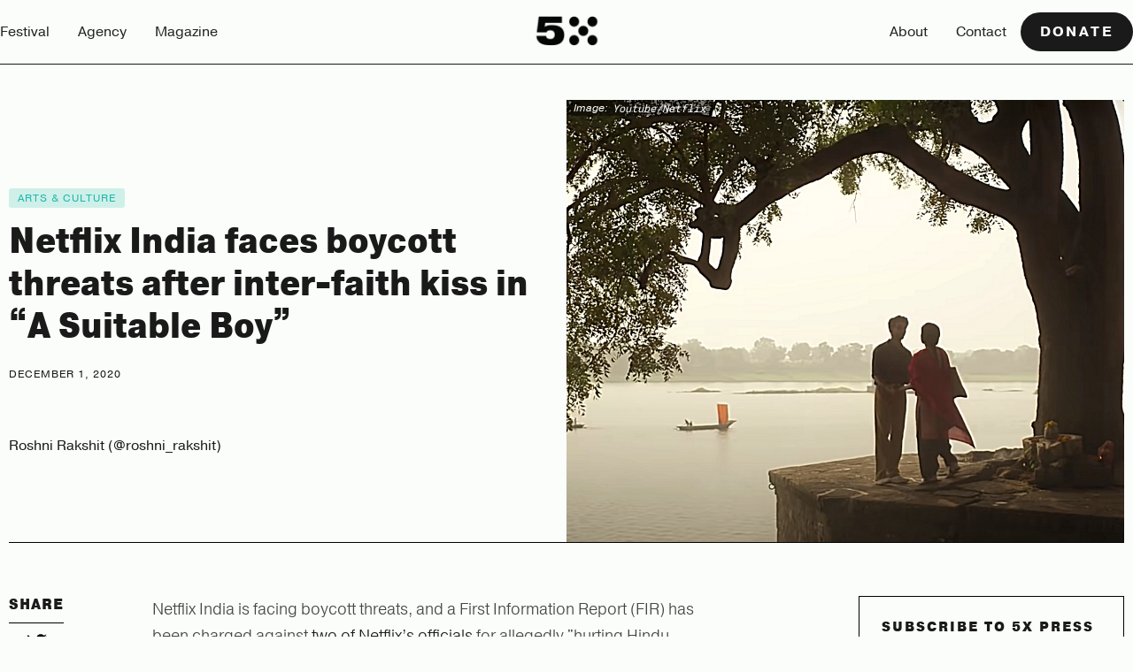

--- FILE ---
content_type: text/html
request_url: https://www.5xfest.com/5xpress/netflix-india-faces-boycott-threats-after-inter-faith-kiss-in-a-suitable-boy
body_size: 14286
content:
<!DOCTYPE html><!-- This site was created in Webflow. https://webflow.com --><!-- Last Published: Tue Jul 29 2025 23:49:16 GMT+0000 (Coordinated Universal Time) --><html data-wf-domain="www.5xfest.com" data-wf-page="6789e851bbb1a212456600a8" data-wf-site="6775c767cd282935074d19a1" lang="en" data-wf-collection="6789e850bbb1a21245660061" data-wf-item-slug="netflix-india-faces-boycott-threats-after-inter-faith-kiss-in-a-suitable-boy"><head><meta charset="utf-8"/><title>Netflix India faces boycott threats after inter-faith kiss in “A Suitable Boy” | 5X Press</title><meta content="The scene in question features a Hindu character sharing a kiss with her Muslim lover inside a Hindu" name="description"/><meta content="Netflix India faces boycott threats after inter-faith kiss in “A Suitable Boy” | 5X Press" property="og:title"/><meta content="The scene in question features a Hindu character sharing a kiss with her Muslim lover inside a Hindu" property="og:description"/><meta content="https://cdn.prod.website-files.com/67848231b41f5d09b09325be/6789f0358f92d727b1791730_5fc73831d50afc5267462129_WEBSITE%2520SUITABLE%2520BOY%2520120120.png" property="og:image"/><meta content="Netflix India faces boycott threats after inter-faith kiss in “A Suitable Boy” | 5X Press" property="twitter:title"/><meta content="The scene in question features a Hindu character sharing a kiss with her Muslim lover inside a Hindu" property="twitter:description"/><meta content="https://cdn.prod.website-files.com/67848231b41f5d09b09325be/6789f0358f92d727b1791730_5fc73831d50afc5267462129_WEBSITE%2520SUITABLE%2520BOY%2520120120.png" property="twitter:image"/><meta property="og:type" content="website"/><meta content="summary_large_image" name="twitter:card"/><meta content="width=device-width, initial-scale=1" name="viewport"/><meta content="Webflow" name="generator"/><link href="https://cdn.prod.website-files.com/6775c767cd282935074d19a1/css/5xfest.webflow.shared.23716c613.css" rel="stylesheet" type="text/css"/><link href="https://fonts.googleapis.com" rel="preconnect"/><link href="https://fonts.gstatic.com" rel="preconnect" crossorigin="anonymous"/><script src="https://ajax.googleapis.com/ajax/libs/webfont/1.6.26/webfont.js" type="text/javascript"></script><script type="text/javascript">WebFont.load({  google: {    families: ["Roboto Mono:regular"]  }});</script><script src="https://use.typekit.net/dta3xpk.js" type="text/javascript"></script><script type="text/javascript">try{Typekit.load();}catch(e){}</script><script type="text/javascript">!function(o,c){var n=c.documentElement,t=" w-mod-";n.className+=t+"js",("ontouchstart"in o||o.DocumentTouch&&c instanceof DocumentTouch)&&(n.className+=t+"touch")}(window,document);</script><link href="https://cdn.prod.website-files.com/6775c767cd282935074d19a1/679c07546ffc458e7206f247_Favicon.png" rel="shortcut icon" type="image/x-icon"/><link href="https://cdn.prod.website-files.com/6775c767cd282935074d19a1/679c07743065c168f13227bd_Webclip%20(1).png" rel="apple-touch-icon"/><!-- [Attributes by Finsweet] Disable scrolling -->
<script defer src="https://cdn.jsdelivr.net/npm/@finsweet/attributes-scrolldisable@1/scrolldisable.js"></script>

<!-- Keep this css code to improve the font quality-->
<style>
  * {
  -webkit-font-smoothing: antialiased;
  -moz-osx-font-smoothing: grayscale;
  -o-font-smoothing: antialiased;
  -webkit-appearance:none;
}
</style>

<script>
  // Define a sessionStorage key to track the popup's visibility state
  const loaderKey = 'showPopup';
  const showPopupAnimation = sessionStorage.getItem(loaderKey);
  const timeDelay = 4000;

  // Function to animate the modal's transform from translateY(100%) to translateY(0%)
  function animateTranslateY(element, duration) {
    const startTime = performance.now();
    const startTranslateY = 100;
    const endTranslateY = 0;

    function updateTranslateY(time) {
      const elapsedTime = time - startTime;
      const progress = Math.min(elapsedTime / duration, 1);

      const currentTranslateY = startTranslateY - (startTranslateY - endTranslateY) * progress;

      element.style.transform = `translateY(${currentTranslateY}%)`;

      if (progress < 1) {
        requestAnimationFrame(updateTranslateY);
      }
    }

    requestAnimationFrame(updateTranslateY);
  }

  // Function to show the modal with Webflow-like animations
  function showModal() {
    const modalComponent = document.querySelector('.modal1_component');
    const modalContentWrapper = document.querySelector('.modal1_content-wrapper');
    
    modalComponent.style.display = 'flex';
    modalComponent.style.visibility = 'visible'; 
    modalComponent.style.opacity = '0';

    // Initially move the content wrapper off-screen
    modalContentWrapper.style.transform = 'translateY(100%)';

    // Apply the transition properties for opacity
    modalComponent.style.transition = 'opacity 0.5s ease';

    // Trigger the transition for opacity after the initial setup
    setTimeout(function() {
      modalComponent.style.opacity = '1';
      
      animateTranslateY(modalContentWrapper, 800); // Duration of 800ms
    }, 10);
  }

  // If the popup visibility state is explicitly set to 'false', hide it immediately
  if (!showPopupAnimation || showPopupAnimation !== 'false') {
    sessionStorage.setItem(loaderKey, false);

    setTimeout(function() {
      showModal();
    }, timeDelay); // 4000ms = 4 seconds delay
  }
</script>
<!-- Google Tag Manager -->
<script>(function(w,d,s,l,i){w[l]=w[l]||[];w[l].push({'gtm.start':
new Date().getTime(),event:'gtm.js'});var f=d.getElementsByTagName(s)[0],
j=d.createElement(s),dl=l!='dataLayer'?'&l='+l:'';j.async=true;j.src=
'https://www.googletagmanager.com/gtm.js?id='+i+dl;f.parentNode.insertBefore(j,f);
})(window,document,'script','dataLayer','GTM-PJ6J42S');</script>
<!-- End Google Tag Manager --></head><body><div><div><div class="w-layout-blockcontainer container-large w-container"><div data-animation="over-left" class="navbar3_component w-nav" data-easing2="ease" fs-scrolldisable-element="smart-nav" data-easing="ease" data-collapse="medium" data-w-id="fc707765-7956-e67b-2a9c-6c90cfdd0429" role="banner" data-no-scroll="1" data-duration="400" data-doc-height="1"><div class="navbar3_container"><div class="navbar3_menu-button w-nav-button"><div class="menu-icon3"><div class="menu-icon3_line-top"></div><div class="menu-icon3_line-middle"></div><div class="menu-icon3_line-bottom"></div></div></div><nav role="navigation" class="navbar3_menu w-nav-menu"><a href="/festival" class="navbar3_logo-link-menu w-nav-brand"><img width="80" loading="eager" alt="5X logo" src="https://cdn.prod.website-files.com/6775c767cd282935074d19a1/6781f8b7f00f976eaea2e1ed_Company%20Logo%20Black.webp" class="navbar3_logo"/></a><a href="/festival" class="navbar3_link w-nav-link">Festival</a><div><a href="/agency" class="navbar3_link w-nav-link">Agency</a></div><a href="/5xpress" class="navbar3_link w-nav-link">Magazine</a><a href="/about" class="navbar3_link hide-only-desktop w-nav-link">About</a><a href="/contact" class="navbar3_link hide-only-desktop w-nav-link">Contact</a><div data-delay="200" data-hover="true" data-w-id="fc707765-7956-e67b-2a9c-6c90cfdd043d" class="navbar3_menu-dropdown w-dropdown"><div class="navbar3_dropdown-toggle w-dropdown-toggle"><div>Link Three</div><div class="dropdown-chevron w-embed"><svg width=" 100%" height=" 100%" viewBox="0 0 16 16" fill="none" xmlns="http://www.w3.org/2000/svg">
<path fill-rule="evenodd" clip-rule="evenodd" d="M2.55806 6.29544C2.46043 6.19781 2.46043 6.03952 2.55806 5.94189L3.44195 5.058C3.53958 4.96037 3.69787 4.96037 3.7955 5.058L8.00001 9.26251L12.2045 5.058C12.3021 4.96037 12.4604 4.96037 12.5581 5.058L13.4419 5.94189C13.5396 6.03952 13.5396 6.19781 13.4419 6.29544L8.17678 11.5606C8.07915 11.6582 7.92086 11.6582 7.82323 11.5606L2.55806 6.29544Z" fill="currentColor"/>
</svg></div></div><nav class="navbar3_dropdown-list w-dropdown-list"><a href="#" class="navbar3_dropdown-link w-dropdown-link">Link Four</a><a href="#" class="navbar3_dropdown-link w-dropdown-link">Link Five</a><a href="#" class="navbar3_dropdown-link w-dropdown-link">Link Six</a></nav></div><div class="align-left"><a href="/donate" class="navbar3_tablet-menu-button button w-button">Donate</a></div><a data-w-id="b2e663ad-54b1-0b4a-f01c-e180f94645ae" href="#" class="modal1_close-button navbar3_close-button w-inline-block"><div class="icon-embed-small w-embed"><svg width="100%" height="100%" viewBox="0 0 32 32" fill="000000" xmlns="http://www.w3.org/2000/svg">
<path d="M24.056 23.5004L23.5004 24.056C23.1935 24.3628 22.696 24.3628 22.3892 24.056L16 17.6668L9.61078 24.056C9.30394 24.3628 8.80645 24.3628 8.49961 24.056L7.94403 23.5004C7.63719 23.1936 7.63719 22.6961 7.94403 22.3892L14.3332 16L7.94403 9.61081C7.63719 9.30397 7.63719 8.80648 7.94403 8.49964L8.49961 7.94406C8.80645 7.63721 9.30394 7.63721 9.61078 7.94406L16 14.3333L22.3892 7.94404C22.6961 7.6372 23.1935 7.6372 23.5004 7.94404L24.056 8.49963C24.3628 8.80647 24.3628 9.30395 24.056 9.61079L17.6667 16L24.056 22.3892C24.3628 22.6961 24.3628 23.1936 24.056 23.5004Z" fill="000000"/>
</svg></div></a></nav><a href="/festival" class="navbar3_logo-link w-nav-brand"><img width="80" loading="lazy" alt="5X logo" src="https://cdn.prod.website-files.com/6775c767cd282935074d19a1/6781f8b7f00f976eaea2e1ed_Company%20Logo%20Black.webp" class="navbar3_logo"/></a><div class="align-right"><a href="/about" class="navbar3_link hide-tablet w-nav-link">About</a><a href="/contact" class="navbar3_link hide-tablet w-nav-link">Contact</a><a href="/donate" class="button is-small is-icon-only w-inline-block"><div class="icon-embed-xsmall w-embed"><svg width="24" height="24" viewBox="0 0 24 24" fill="none" xmlns="http://www.w3.org/2000/svg">
  <path d="M4 21H13.62C14.1971 21.0003 14.7674 20.8756 15.2916 20.6344C15.8159 20.3933 16.2817 20.0414 16.657 19.603L21.759 13.651C21.8658 13.5266 21.9404 13.3778 21.9762 13.2178C22.012 13.0577 22.0079 12.8913 21.9642 12.7333C21.9206 12.5752 21.8387 12.4303 21.7258 12.3113C21.6129 12.1923 21.4726 12.1029 21.317 12.051L19.349 11.395C18.8734 11.2404 18.3669 11.2054 17.8745 11.2932C17.3821 11.3809 16.919 11.5886 16.526 11.898L13.341 14.445L12.724 13.21C12.3935 12.5443 11.8831 11.9844 11.2507 11.5938C10.6184 11.2032 9.88926 10.9975 9.146 11H4C2.897 11 2 11.897 2 13V19C2 20.103 2.897 21 4 21Z" stroke="currentColor" stroke-width="2" fill="none"/>
  <path d="M15.983 2.00001C15.82 2.00201 14.977 2.03901 14 2.70501C13.049 2.05701 12.226 2.00501 12.032 2.00101L12.002 2.00001H11.998C11.197 2.00001 10.443 2.31301 9.879 2.87801C9.313 3.44501 9 4.19801 9 5.00001C9 5.80201 9.313 6.55501 9.861 7.10401L13.275 10.69C13.3689 10.7875 13.4816 10.8651 13.6062 10.918C13.7308 10.9709 13.8648 10.9982 14.0002 10.9981C14.1356 10.998 14.2696 10.9706 14.3941 10.9175C14.5187 10.8643 14.6312 10.7866 14.725 10.689L18.121 7.12101C18.688 6.55501 19 5.80201 19 5.00001C19 4.19801 18.687 3.44501 18.122 2.87901C17.8443 2.59955 17.514 2.37797 17.1501 2.22708C16.7862 2.0762 16.3959 1.99902 16.002 2.00001H15.983Z" stroke="currentColor" stroke-width="2" fill="none"/>
</svg></div></a><a id="w-node-fc707765-7956-e67b-2a9c-6c90cfdd0452-cfdd0427" href="/donate" class="button is-small is-mobile w-button">Donate</a></div><div class="navbar3_menu-background"></div></div></div></div></div><div class="line-divider"></div></div><div class="blog-reading-meter"></div><div class="post-hero"><div class="post-hero-wrap"><div class="post-hero-content"><a href="/categories/arts-culture" class="category-tag-link w-inline-block"><div>Arts &amp; culture</div></a><h1 class="blog-hero-h1">Netflix India faces boycott threats after inter-faith kiss in “A Suitable Boy”</h1><div class="post-date-hero">December 1, 2020</div><div class="author-info"><a href="#" class="author-link w-inline-block"><img loading="lazy" src="" alt="" class="author-thumb w-dyn-bind-empty"/><div class="w-dyn-bind-empty"></div></a></div><div class="author-info"><div>Roshni Rakshit (@roshni_rakshit)</div></div></div><div style="background-image:url(&quot;https://cdn.prod.website-files.com/67848231b41f5d09b09325be/6789f0358f92d727b1791730_5fc73831d50afc5267462129_WEBSITE%2520SUITABLE%2520BOY%2520120120.png&quot;)" class="post-hero-img"><div class="hero-post-img-credit"><div class="image-credit">Image:</div><div class="image-credit ic-name">Youtube/Netflix</div></div></div></div></div><div class="section-19"><div class="post-content-wrap"><div class="post-social-share-wrap"><div class="post-social-share"><h4 class="share-header">Share</h4><div class="html-embed-11 w-embed"><a 
	class="share-icon" 
	href="https://twitter.com/intent/tweet?" 
	target="_blank" title="Tweet" 
	onclick="window.open('https://twitter.com/intent/tweet?text=' + encodeURIComponent(document.title) + ':%20 ' + encodeURIComponent(document.URL)); return false;"
	>
	
	<div><img src="https://cdn.prod.website-files.com/5a9dc78f1467340001724657/618ec86214d284ea83cfb07d_twitter.svg" alt="Twitter share" width="43px" height="" style="padding:10px;text-align:center;"/></div>
</a>

<a class="share-icon" href="https://www.facebook.com/sharer/sharer.php?u=&t=" title="Share on Facebook" target="_blank" onclick="window.open('https://www.facebook.com/sharer/sharer.php?u=' + encodeURIComponent(document.URL) + '&t=' + encodeURIComponent(document.URL)); return false;">
	<div><img src="https://cdn.prod.website-files.com/5a9dc78f1467340001724657/618ec861894dd4e85c5b8724_facebook-f.svg" alt="Facebook share" width="36px" height="" style="padding:10px;text-align:center;"/></div>
</a>

<a class="share-icon" href="http://www.linkedin.com/shareArticle?mini=true&url=&title=&summary=&source=" target="_blank" title="Share on LinkedIn" onclick="window.open('http://www.linkedin.com/shareArticle?mini=true&url=' + encodeURIComponent(document.URL) + '&title=' + encodeURIComponent(document.title)); return false;">
	<div><img src="https://cdn.prod.website-files.com/5a9dc78f1467340001724657/61932f99f4d92d299c0adb8b_linkedin-in.svg" alt="LinkedIn share" width="40px" height="" style="padding:10px;text-align:center;"/></div>
	
</a>

<a class="share-icon mail" href="mailto:?subject=&body=:%20" target="_blank" title="Email" onclick="window.open('mailto:?subject=' + encodeURIComponent(document.title) + '&body=' + encodeURIComponent(document.URL)); return false;">
	<div><img src="https://cdn.prod.website-files.com/5a9dc78f1467340001724657/6193300cf5dbb115fc33d859_envelope.svg" alt="Email this post" width="38px" height="" style="padding:10px;text-align:center;"/></div>
  </a></div></div></div><div class="post-content"><div target="_blank" class="blog-post-content w-richtext"><p>Netflix India is facing boycott threats, and a First Information Report (FIR) has been charged against <a href="https://technoinfoplus.com/a-suitable-boy-netflix-executive-booked-for-kissing-scene-in-an-episode-what-was-wrong-in-the-scene/">two of Netflix’s officials</a> for allegedly &quot;hurting Hindu sentiments&quot; through a kissing scene in Mira Nair’s <em>A Suitable Boy</em>.<br/></p><p>The intimate scene in question, featuring Tanya Maniktala as Lata, the Hindu protagonist, and Danesh Rizvi as Kabir Durrani, as her Muslim lover, takes place  inside a Hindu Temple, and has faced extreme criticism from right-wing Hindu Nationalist politicians. <br/></p><p>In Madhya Pradesh, a case was filed against two of Netflix’s top executives for “hurting religious sentiments”. The show was accused of promoting <a href="https://www.washingtonpost.com/opinions/2020/11/28/hateful-love-jihad-conspiracy-india-is-going-mainstream/">“Love Jihad”</a>, a term coined by Hindu Nationalists, which is the act of Muslim men allegedly trapping Hindu women into marriage and converting them to Islam.</p><p>The anger towards Netflix reached a point where <a href="https://technoinfoplus.com/a-suitable-boy-netflix-executive-booked-for-kissing-scene-in-an-episode-what-was-wrong-in-the-scene/">people came forward asking others to uninstall Netflix and the campaign #boycottnetflix started trending on twitter. </a>‍</p><p> There has been no official response by Netflix since the lawsuit was filed..</p><p>Are Hindu Nationalists actually trying to protect Hinduism by protesting against the kissing scene, or are they protesting against it because the scene carries a message of love and peace between Hindus and Muslims and that defeats the anti-Muslim sentiments that Hindu Nationalists encourage Hindus to harbour ? </p><p>Or is it yet another attempt to spread propaganda, lies and remove the nation’s attention from more important issues such as <a href="https://www.cbc.ca/news/world/india-farmers-protest-new-laws-1.5819943">the Farmers’ Protest and march towards New Delh</a>i? </p><p>India has a <a href="https://www.washingtonpost.com/world/asia_pacific/love-jihad-india-interfaith-marriage/2020/11/25/a8b33bea-2df9-11eb-9dd6-2d0179981719_story.html">Muslim minority that continues to face discrimination and violence</a> under the Narendra Modi administration, which is a Hindu Nationalist government. Interfaith love is a big deal in India, and more often than not, seen in a negative light. </p><p>It is considered to bring shame upon one’s family if they are found involved in an interfaith situation. Couples involved in interfaith marriages are <a href="https://www.washingtonpost.com/world/asia_pacific/love-jihad-india-interfaith-marriage/2020/11/25/a8b33bea-2df9-11eb-9dd6-2d0179981719_story.html">driven out of their families and societies, and in some cases, murdered</a> for having loved somebody from a different religion. </p><p>On the 22nd of November, <a href="https://www.washingtonpost.com/world/asia_pacific/love-jihad-india-interfaith-marriage/2020/11/25/a8b33bea-2df9-11eb-9dd6-2d0179981719_story.html">the Uttar Pradesh state cabinet went ahead and passed an order that criminalized religious conversions by marriage.</a></p><p><a href="https://www.washingtonpost.com/world/asia_pacific/love-jihad-india-interfaith-marriage/2020/11/25/a8b33bea-2df9-11eb-9dd6-2d0179981719_story.html">‍</a>It is a matter of absolute shame that in a country like India, that is home to so many different religions and faiths, it is a crime to be with someone you love, just because they belong to a religion different than yours. </p><p> The kiss between Lata and Kabir is a portrayal of interfaith love and is a big deal because it stands as a threat to the divisive foundations on which Hindu Nationalism stands and thrives. It hence sparked outrage from Hindu Nationalists who continue to increase the gap between Hindu and Muslims. The kiss scene shakes that very foundation of inter-religious disharmony and encourages interfaith love. </p><p>This isn’t the first time that Hindu Nationalists have outraged over “alleged hurt of religious sentiments”. </p><p>It is a historic repetition of events that have taken place<a href="https://www.washingtonpost.com/opinions/2020/11/28/hateful-love-jihad-conspiracy-india-is-going-mainstream/"> to portray Muslims as villains and put further restrictions on Hindu women. There have been several cases where Muslim boys have been brutally beaten up for falling in love with Hindu women</a>, further increasing the already large communal divide. </p><p>At a time when the nation should be focusing on protecting its farmers and daughters, solving unemployment problems. and eradicating poverty, the ruling party and its MPs are very effectively focussing on unnecessary issues that do nothing but spark outrage. </p><p>And frankly, for a nation with such an incredibly <a href="https://timesofindia.indiatimes.com/india/india-sees-88-rape-cases-a-day-but-conviction-rate-below-30/articleshow/78526440.cms">high rape statistic</a>, is it not too ironic to outrage over a consensual kissing scene?<br/></p></div><div class="div-block-162"><h5 class="header-eyebrow">About the author</h5><h4 class="blog-author-callout-header w-dyn-bind-empty"></h4><div class="author-callout-wrap"><div class="author-callout-bio w-dyn-bind-empty w-richtext"></div><img loading="lazy" src="" alt="" class="author-callout-img w-dyn-bind-empty"/></div><a href="#" class="author-callout-link">More by </a><a href="#" class="author-callout-link w-dyn-bind-empty"></a></div><div class="post-end-category"><a href="/categories/arts-culture" class="category-tag-link w-inline-block"><div>Arts &amp; culture</div></a></div><div class="_5xpress-disclaimer">5X Press is a forum for opinions, conversations, &amp; experiences, powered by South Asian youth. The views expressed here are not representative of those of 5X Festival.</div></div><div class="blog-post-signup"><div class="blog-box-subscribe-inpost"><h3 class="blog-h5">Subscribe to 5X Press</h3><p class="paragraph-48">Join our email list to be the first to receive updates on the latest from 5X Press.</p><div class="w-form"><form id="wf-form-5X-Press-Newsletter" name="wf-form-5X-Press-Newsletter" data-name="5X Press Newsletter" action="https://5xfest.us19.list-manage.com/subscribe/post?u=aee9800f096a34c5bf88484cb&amp;amp;id=7545b09dfc" method="post" class="_5xpress-signup-inpost" data-wf-page-id="6789e851bbb1a212456600a8" data-wf-element-id="c2fd5d72-cde2-5e90-5fa9-8e2a06f9b583"><input class="text-field-3 w-input" maxlength="256" name="email-3" data-name="Email 3" placeholder="Enter Email Here" type="email" id="email-3" required=""/><input type="submit" data-wait="Please wait..." class="submit-button-11 w-button" value="Subscribe Now"/></form><div class="success-message-2 w-form-done"><div>You&#x27;re on the 5X Press list! Check your inbox for updates.</div></div><div class="error-message-2 w-form-fail"><div>Oops! Something went wrong — check your email and try again.</div></div></div></div></div></div></div><div class="section-26 section-blog-about"><div class="w-layout-grid blog-about-subscribe"><div class="blog-box-about"><h3 class="blog-h3">Support 5X Press</h3><p class="paragraph-49">We are a small, independent charity run entirely by South Asian youth who believe passionately in creating a platform for our community. <strong>If you can, please consider supporting us with a regular amount each month. Thank you.</strong></p><a href="/donate" class="primary-button w-button">Donate to 5X Press</a></div><div class="blog-box-subscribe"><h3 class="blog-h3">Subscribe to 5X Press</h3><p class="paragraph-49">Join our email list to be the first to receive updates on the latest from 5X Press.</p><div class="w-form"><form id="wf-form-5X-Press-Newsletter" name="wf-form-5X-Press-Newsletter" data-name="5X Press Newsletter" action="https://5xfest.us19.list-manage.com/subscribe/post?u=aee9800f096a34c5bf88484cb&amp;amp;id=7545b09dfc" method="post" class="form-11" data-wf-page-id="6789e851bbb1a212456600a8" data-wf-element-id="c1294869-cd55-9004-3c20-ccb317888619"><input class="text-field-3 w-input" maxlength="256" name="email-3" data-name="Email 3" placeholder="Enter Email Here" type="email" id="email-3" required=""/><input type="submit" data-wait="Please wait..." class="submit-button-12 w-button" value="Subscribe Now"/></form><div class="success-message-2 w-form-done"><div>You&#x27;re on the 5X Press list! Check your inbox for updates.</div></div><div class="error-message-2 w-form-fail"><div>Oops! Something went wrong — check your email and try again.</div></div></div><img loading="lazy" src="https://cdn.prod.website-files.com/6775c767cd282935074d19a1/67889ff78b085eea2ba92272_star-green.svg" alt="" class="image-200"/></div></div></div><div class="section-27 featured"><div class="blog-inner-div"><h1 class="blog-section-heading">Popular Posts</h1><div class="blog-posts-wrap"><div class="collection-roundup w-dyn-list"><div role="list" class="collection-list-25 w-dyn-items w-row"><div role="listitem" class="roundup-post w-dyn-item w-col w-col-3"><div><div class="post-wrap"><a style="background-image:url(&quot;https://cdn.prod.website-files.com/67848231b41f5d09b09325be/6807be8262a68c339515de83_financial-min.png&quot;)" href="/5xpress/financial-emotional-cost-of-a-big-fat-indian-wedding" class="blog-thumb-img w-inline-block"></a><a href="/categories/conversation" class="category-tag-link w-inline-block"><div>Conversation</div></a><a href="/5xpress/financial-emotional-cost-of-a-big-fat-indian-wedding" class="title-link-5xpress w-inline-block"><h2 class="post-title">Quick math: The financial and emotional cost of a big fat Indian wedding</h2><div class="blog-excerpt">A bride shares the costs, financial and emotional, for her upcoming wedding.</div></a><div class="post-date">November 12, 2021</div></div></div></div><div role="listitem" class="roundup-post w-dyn-item w-col w-col-3"><div><div class="post-wrap"><a style="background-image:url(&quot;https://cdn.prod.website-files.com/67848231b41f5d09b09325be/6807bffb9abc9a80743b18f0_srk-min.png&quot;)" href="/5xpress/indian-media-shah-rukh-khans-sons-drug-charges-coverage-protestors-ran-over-killed-by-ministers-son" class="blog-thumb-img w-inline-block"></a><a href="/categories/news" class="category-tag-link w-inline-block"><div>News</div></a><a href="/5xpress/indian-media-shah-rukh-khans-sons-drug-charges-coverage-protestors-ran-over-killed-by-ministers-son" class="title-link-5xpress w-inline-block"><h2 class="post-title">Indian Media: Where Shah Rukh Khan’s son’s drug charges received more coverage than protestors ran over and killed by a minister’s son</h2><div class="blog-excerpt">How and why is Indian media the way it is?</div></a><div class="post-date">October 12, 2021</div></div></div></div><div role="listitem" class="roundup-post w-dyn-item w-col w-col-3"><div><div class="post-wrap"><a style="background-image:url(&quot;https://cdn.prod.website-files.com/67848231b41f5d09b09325be/6807bf9d98fcbc5649522446_mother-min.png&quot;)" href="/5xpress/on-my-own-journey-to-healing-i-ended-up-taking-my-mother-along" class="blog-thumb-img w-inline-block"></a><a href="/categories/conversation" class="category-tag-link w-inline-block"><div>Conversation</div></a><a href="/5xpress/on-my-own-journey-to-healing-i-ended-up-taking-my-mother-along" class="title-link-5xpress w-inline-block"><h2 class="post-title">On my own journey to healing, I ended up taking my mother along.</h2><div class="blog-excerpt">On recognizing the importance of caring for myself, and bringing my mother with me.</div></a><div class="post-date">October 6, 2021</div></div></div></div><div role="listitem" class="roundup-post w-dyn-item w-col w-col-3"><div><div class="post-wrap"><a style="background-image:url(&quot;https://cdn.prod.website-files.com/67848231b41f5d09b09325be/67fe963da44253b09366ec44_6789f07fa0f5fe0f651bf3ca_6153e5ace87a79d682f2e79b_Wbesite%2520marriage-min.png&quot;)" href="/5xpress/why-i-as-a-south-asian-woman-have-no-interest-in-marriage" class="blog-thumb-img w-inline-block"></a><a href="/categories/conversation" class="category-tag-link w-inline-block"><div>Conversation</div></a><a href="/5xpress/why-i-as-a-south-asian-woman-have-no-interest-in-marriage" class="title-link-5xpress w-inline-block"><h2 class="post-title">Why I as a South Asian woman, have no interest in marriage</h2><div class="blog-excerpt">Breaking out of society’s expectation of how a South Asian woman should be, look like, and act.</div></a><div class="post-date">September 28, 2021</div></div></div></div></div></div></div></div></div><section><section data-w-id="b6e218c5-a0e0-b329-3def-be81e840946d" class="section_logo3"><div><div class="logo3_component"><div class="logo3_list"><div id="w-node-b6e218c5-a0e0-b329-3def-be81e8409471-e840946c" class="logo3_wrapper"><img loading="lazy" src="https://cdn.prod.website-files.com/6775c767cd282935074d19a1/6781f23a767307f9f86e5258_Set1.webp" alt="5X brand icons" class="logo3_logo"/></div><div id="w-node-b6e218c5-a0e0-b329-3def-be81e8409473-e840946c" class="logo3_wrapper"><img loading="lazy" src="https://cdn.prod.website-files.com/6775c767cd282935074d19a1/6781f004d6e54ba64491569c_Set2.webp" alt="5X brand icons" class="logo3_logo"/></div><div id="w-node-b6e218c5-a0e0-b329-3def-be81e8409475-e840946c" class="logo3_wrapper"><img loading="lazy" src="https://cdn.prod.website-files.com/6775c767cd282935074d19a1/6781f00e6a800be58e5778ad_Set3.webp" alt="5X brand icons" class="logo3_logo"/></div><div id="w-node-b6e218c5-a0e0-b329-3def-be81e8409477-e840946c" class="logo3_wrapper"><img loading="lazy" src="https://cdn.prod.website-files.com/6775c767cd282935074d19a1/6781f23a767307f9f86e5258_Set1.webp" alt="5X brand icons" class="logo3_logo"/></div><div id="w-node-b6e218c5-a0e0-b329-3def-be81e8409479-e840946c" class="logo3_wrapper"><img loading="lazy" src="https://cdn.prod.website-files.com/6775c767cd282935074d19a1/6781f004d6e54ba64491569c_Set2.webp" alt="5X brand icons" class="logo3_logo"/></div><div id="w-node-b6e218c5-a0e0-b329-3def-be81e840947b-e840946c" class="logo3_wrapper"><img loading="lazy" src="https://cdn.prod.website-files.com/6775c767cd282935074d19a1/6781f00e6a800be58e5778ad_Set3.webp" alt="5X brand icons" class="logo3_logo"/></div><div id="w-node-b6e218c5-a0e0-b329-3def-be81e840947d-e840946c" class="logo3_wrapper"><img loading="lazy" src="https://cdn.prod.website-files.com/6775c767cd282935074d19a1/6781f23a767307f9f86e5258_Set1.webp" alt="5X brand icons" class="logo3_logo"/></div><div id="w-node-b6e218c5-a0e0-b329-3def-be81e840947f-e840946c" class="logo3_wrapper"><img loading="lazy" src="https://cdn.prod.website-files.com/6775c767cd282935074d19a1/6781f004d6e54ba64491569c_Set2.webp" alt="5X brand icons" class="logo3_logo"/></div></div><div class="logo3_list"><div id="w-node-b6e218c5-a0e0-b329-3def-be81e8409482-e840946c" class="logo3_wrapper"><img loading="lazy" src="https://cdn.prod.website-files.com/6775c767cd282935074d19a1/6781f23a767307f9f86e5258_Set1.webp" alt="5X brand icons" class="logo3_logo"/></div><div id="w-node-b6e218c5-a0e0-b329-3def-be81e8409484-e840946c" class="logo3_wrapper"><img loading="lazy" src="https://cdn.prod.website-files.com/6775c767cd282935074d19a1/6781f004d6e54ba64491569c_Set2.webp" alt="5X brand icons" class="logo3_logo"/></div><div id="w-node-b6e218c5-a0e0-b329-3def-be81e8409486-e840946c" class="logo3_wrapper"><img loading="lazy" src="https://cdn.prod.website-files.com/6775c767cd282935074d19a1/6781f00e6a800be58e5778ad_Set3.webp" alt="5X brand icons" class="logo3_logo"/></div><div id="w-node-b6e218c5-a0e0-b329-3def-be81e8409488-e840946c" class="logo3_wrapper"><img loading="lazy" src="https://cdn.prod.website-files.com/6775c767cd282935074d19a1/6781f23a767307f9f86e5258_Set1.webp" alt="5X brand icons" class="logo3_logo"/></div><div id="w-node-b6e218c5-a0e0-b329-3def-be81e840948a-e840946c" class="logo3_wrapper"><img loading="lazy" src="https://cdn.prod.website-files.com/6775c767cd282935074d19a1/6781f004d6e54ba64491569c_Set2.webp" alt="5X brand icons" class="logo3_logo"/></div><div id="w-node-b6e218c5-a0e0-b329-3def-be81e840948c-e840946c" class="logo3_wrapper"><img loading="lazy" src="https://cdn.prod.website-files.com/6775c767cd282935074d19a1/6781f00e6a800be58e5778ad_Set3.webp" alt="5X brand icons" class="logo3_logo"/></div><div id="w-node-b6e218c5-a0e0-b329-3def-be81e840948e-e840946c" class="logo3_wrapper"><img loading="lazy" src="https://cdn.prod.website-files.com/6775c767cd282935074d19a1/6781f23a767307f9f86e5258_Set1.webp" alt="5X brand icons" class="logo3_logo"/></div><div id="w-node-b6e218c5-a0e0-b329-3def-be81e8409490-e840946c" class="logo3_wrapper"><img loading="lazy" src="https://cdn.prod.website-files.com/6775c767cd282935074d19a1/6781f004d6e54ba64491569c_Set2.webp" alt="5X brand icons" class="logo3_logo"/></div></div></div></div></section><footer class="footer1_component"><div class="padding-global"><div class="container-large"><div class="padding-vertical padding-xxlarge"><div class="padding-bottom padding-xxlarge"><div class="w-layout-grid footer1_top-wrapper"><div class="footer1_left-wrapper"><div class="margin-bottom margin-small"><a href="#" class="footer1_logo-link w-nav-brand"><img width="80" loading="lazy" alt="5X logo" src="https://cdn.prod.website-files.com/6775c767cd282935074d19a1/6781ec04342fce66bd9bd61f_Company%20Logo.webp" class="footer1_logo"/></a></div><div class="margin-bottom margin-small"><div>Join our newsletter to stay up to date on the latest 5X news.</div></div><div class="footer1_form-block w-form"><form id="email-form" name="email-form" data-name="Email Form" action="https://5xfest.us19.list-manage.com/subscribe/post?u=aee9800f096a34c5bf88484cb&amp;amp;id=da6f1dfadd" method="post" class="footer1_form" data-wf-page-id="6789e851bbb1a212456600a8" data-wf-element-id="b6e218c5-a0e0-b329-3def-be81e84094a0"><input class="form_input w-input" maxlength="256" name="EMAIL" data-name="EMAIL" placeholder="Enter your email" type="email" id="EMAIL" required=""/><input type="submit" data-wait="Please wait..." class="button is-secondary is-alternate w-button" value="Subscribe"/></form><div class="text-size-tiny">By subscribing you agree to with our <a href="/privacy-policy" class="text-style-link text-color-alternate"><span>Privacy Policy</span></a> and provide consent to receive updates from our company.</div><div class="form_message-success-wrapper w-form-done"><div class="form_message-success"><div>Thank you! Your submission has been received!</div></div></div><div class="form_message-error-wrapper w-form-fail"><div class="form_message-error"><div>Oops! Something went wrong while submitting the form.</div></div></div></div></div><div class="w-layout-grid footer1_menu-wrapper"><div class="footer1_link-column"><div class="margin-bottom margin-xsmall"><div class="text-weight-semibold">Quick Links</div></div><div class="footer1_link-list"><a href="/festival-2024" class="footer1_link">Festival</a><a href="/agency" class="footer1_link">Agency</a><a href="/5xpress" class="footer1_link">5XPress</a><a href="/about" class="footer1_link">About</a><a href="/faq" class="footer1_link">FAQ</a><a href="/past-artists" class="footer1_link">Past Artists</a></div></div><div class="footer1_link-column"><div class="margin-bottom margin-xsmall"><div class="text-weight-semibold">Get Involved</div></div><div class="footer1_link-list"><a href="/donate" class="footer1_link">Donate</a><a href="/volunteer" class="footer1_link">Volunteer</a><a href="/sponsor" class="footer1_link">Sponsor</a><a href="/contact" class="footer1_link">Contact</a></div></div><div class="footer1_link-column"><div class="margin-bottom margin-xsmall"><div class="text-weight-semibold">Follow us</div></div><div class="footer1_link-list"><a href="https://www.tiktok.com/@5xfest" target="_blank" class="footer1_social-link w-inline-block"><div class="icon-embed-xsmall w-embed"><svg xmlns="http://www.w3.org/2000/svg" viewBox="0 0 448 512"><!--!Font Awesome Free 6.7.2 by @fontawesome - https://fontawesome.com License - https://fontawesome.com/license/free Copyright 2025 Fonticons, Inc.--><path fill="#ffffff" d="M448 209.9a210.1 210.1 0 0 1 -122.8-39.3V349.4A162.6 162.6 0 1 1 185 188.3V278.2a74.6 74.6 0 1 0 52.2 71.2V0l88 0a121.2 121.2 0 0 0 1.9 22.2h0A122.2 122.2 0 0 0 381 102.4a121.4 121.4 0 0 0 67 20.1z"/></svg></div><div>TikTok</div></a><a href="https://www.facebook.com/5xfest" target="_blank" class="footer1_social-link w-inline-block"><div class="icon-embed-xsmall w-embed"><svg width="100%" height="100%" viewBox="0 0 24 24" fill="none" xmlns="http://www.w3.org/2000/svg">
<path d="M22 12.0611C22 6.50451 17.5229 2 12 2C6.47715 2 2 6.50451 2 12.0611C2 17.0828 5.65684 21.2452 10.4375 22V14.9694H7.89844V12.0611H10.4375V9.84452C10.4375 7.32296 11.9305 5.93012 14.2146 5.93012C15.3088 5.93012 16.4531 6.12663 16.4531 6.12663V8.60261H15.1922C13.95 8.60261 13.5625 9.37822 13.5625 10.1739V12.0611H16.3359L15.8926 14.9694H13.5625V22C18.3432 21.2452 22 17.083 22 12.0611Z" fill="CurrentColor"/>
</svg></div><div>Facebook</div></a><a href="https://www.instagram.com/5xfest/" target="_blank" class="footer1_social-link w-inline-block"><div class="icon-embed-xsmall w-embed"><svg width="100%" height="100%" viewBox="0 0 24 24" fill="none" xmlns="http://www.w3.org/2000/svg">
<path fill-rule="evenodd" clip-rule="evenodd" d="M16 3H8C5.23858 3 3 5.23858 3 8V16C3 18.7614 5.23858 21 8 21H16C18.7614 21 21 18.7614 21 16V8C21 5.23858 18.7614 3 16 3ZM19.25 16C19.2445 17.7926 17.7926 19.2445 16 19.25H8C6.20735 19.2445 4.75549 17.7926 4.75 16V8C4.75549 6.20735 6.20735 4.75549 8 4.75H16C17.7926 4.75549 19.2445 6.20735 19.25 8V16ZM16.75 8.25C17.3023 8.25 17.75 7.80228 17.75 7.25C17.75 6.69772 17.3023 6.25 16.75 6.25C16.1977 6.25 15.75 6.69772 15.75 7.25C15.75 7.80228 16.1977 8.25 16.75 8.25ZM12 7.5C9.51472 7.5 7.5 9.51472 7.5 12C7.5 14.4853 9.51472 16.5 12 16.5C14.4853 16.5 16.5 14.4853 16.5 12C16.5027 10.8057 16.0294 9.65957 15.1849 8.81508C14.3404 7.97059 13.1943 7.49734 12 7.5ZM9.25 12C9.25 13.5188 10.4812 14.75 12 14.75C13.5188 14.75 14.75 13.5188 14.75 12C14.75 10.4812 13.5188 9.25 12 9.25C10.4812 9.25 9.25 10.4812 9.25 12Z" fill="CurrentColor"/>
</svg></div><div>Instagram</div></a><a href="https://x.com/5xfest" target="_blank" class="footer1_social-link w-inline-block"><div class="icon-embed-xsmall w-embed"><svg width="100%" height="100%" viewBox="0 0 24 24" fill="none" xmlns="http://www.w3.org/2000/svg">
<path d="M17.1761 4H19.9362L13.9061 10.7774L21 20H15.4456L11.0951 14.4066L6.11723 20H3.35544L9.80517 12.7508L3 4H8.69545L12.6279 9.11262L17.1761 4ZM16.2073 18.3754H17.7368L7.86441 5.53928H6.2232L16.2073 18.3754Z" fill="CurrentColor"/>
</svg></div><div>X</div></a><a href="https://www.linkedin.com/company/5x-festival/" target="_blank" class="footer1_social-link w-inline-block"><div class="icon-embed-xsmall w-embed"><svg width="100%" height="100%" viewBox="0 0 24 24" fill="none" xmlns="http://www.w3.org/2000/svg">
<path fill-rule="evenodd" clip-rule="evenodd" d="M4.5 3C3.67157 3 3 3.67157 3 4.5V19.5C3 20.3284 3.67157 21 4.5 21H19.5C20.3284 21 21 20.3284 21 19.5V4.5C21 3.67157 20.3284 3 19.5 3H4.5ZM8.52076 7.00272C8.52639 7.95897 7.81061 8.54819 6.96123 8.54397C6.16107 8.53975 5.46357 7.90272 5.46779 7.00413C5.47201 6.15897 6.13998 5.47975 7.00764 5.49944C7.88795 5.51913 8.52639 6.1646 8.52076 7.00272ZM12.2797 9.76176H9.75971H9.7583V18.3216H12.4217V18.1219C12.4217 17.742 12.4214 17.362 12.4211 16.9819V16.9818V16.9816V16.9815V16.9812C12.4203 15.9674 12.4194 14.9532 12.4246 13.9397C12.426 13.6936 12.4372 13.4377 12.5005 13.2028C12.7381 12.3253 13.5271 11.7586 14.4074 11.8979C14.9727 11.9864 15.3467 12.3141 15.5042 12.8471C15.6013 13.1803 15.6449 13.5389 15.6491 13.8863C15.6605 14.9339 15.6589 15.9815 15.6573 17.0292V17.0294C15.6567 17.3992 15.6561 17.769 15.6561 18.1388V18.3202H18.328V18.1149C18.328 17.6629 18.3278 17.211 18.3275 16.7591V16.759V16.7588C18.327 15.6293 18.3264 14.5001 18.3294 13.3702C18.3308 12.8597 18.276 12.3563 18.1508 11.8627C17.9638 11.1286 17.5771 10.5211 16.9485 10.0824C16.5027 9.77019 16.0133 9.5691 15.4663 9.5466C15.404 9.54401 15.3412 9.54062 15.2781 9.53721L15.2781 9.53721L15.2781 9.53721C14.9984 9.52209 14.7141 9.50673 14.4467 9.56066C13.6817 9.71394 13.0096 10.0641 12.5019 10.6814C12.4429 10.7522 12.3852 10.8241 12.2991 10.9314L12.2991 10.9315L12.2797 10.9557V9.76176ZM5.68164 18.3244H8.33242V9.76733H5.68164V18.3244Z" fill="CurrentColor"/>
</svg></div><div>LinkedIn</div></a><a href="https://www.youtube.com/@5xfest" target="_blank" class="footer1_social-link w-inline-block"><div class="icon-embed-xsmall w-embed"><svg width="100%" height="100%" viewBox="0 0 24 24" fill="none" xmlns="http://www.w3.org/2000/svg">
<path fill-rule="evenodd" clip-rule="evenodd" d="M20.5686 4.77345C21.5163 5.02692 22.2555 5.76903 22.5118 6.71673C23.1821 9.42042 23.1385 14.5321 22.5259 17.278C22.2724 18.2257 21.5303 18.965 20.5826 19.2213C17.9071 19.8831 5.92356 19.8015 3.40294 19.2213C2.45524 18.9678 1.71595 18.2257 1.45966 17.278C0.827391 14.7011 0.871044 9.25144 1.44558 6.73081C1.69905 5.78311 2.44116 5.04382 3.38886 4.78753C6.96561 4.0412 19.2956 4.282 20.5686 4.77345ZM9.86682 8.70227L15.6122 11.9974L9.86682 15.2925V8.70227Z" fill="CurrentColor"/>
</svg></div><div>Youtube</div></a></div></div></div></div></div><div class="line-divider background-color-secondary"></div><div class="padding-top padding-medium"><div class="footer1_bottom-wrapper"><div class="footer1_credit-text">© 2025 5X FEST. All rights reserved.</div><div><div class="built-by_wrapper"><div class="footer1_credit-text built-by"><strong class="bold-text">Built by </strong></div><a href="https://www.sparkbase.ca/" target="_blank" class="link_no-decoration w-inline-block"><div class="footer1_credit-text built-by link">Sparkbase</div></a></div></div></div></div></div></div></div></footer><div><div data-w-id="f3690b05-40bd-1396-c304-5b0299c54129" class="modal1_component"><div class="modal1_content-wrapper"><div><div class="margin-bottom margin-medium"><div class="text-align-center"><div class="max-width-large align-center"><div class="margin-bottom margin-xsmall"><h2 class="heading-style-h5 text-align-left">Sign up for email updates</h2></div><div class="margin-bottom margin-xsmall"><p class="text-size-medium text-align-left text-color-white">We send very few emails, but when we do...<br/>look out! Sign out for all sorts of wonder and intrigue.</p></div></div></div></div><a data-w-id="038dd3bd-eb2a-ac1c-ff0f-e21e02138cee" href="#" class="button is-alternate w-button">I want to know</a></div><div class="popup_form-content"><div class="w-form"><form id="wf-form-Email-Form" name="wf-form-Email-Form" data-name="Email Form" action="https://5xfest.us19.list-manage.com/subscribe/post?u=aee9800f096a34c5bf88484cb&amp;amp;id=da6f1dfadd" method="post" data-wf-page-id="6789e851bbb1a212456600a8" data-wf-element-id="789463e6-5342-11a3-5d0c-f5078887e6e6"><label for="Email-4">Email Address</label><input class="w-input" maxlength="256" name="Email" data-name="Email" placeholder="" type="email" id="Email-4" required=""/><input type="submit" data-wait="Please wait..." class="button is-alternate w-button" value="Submit"/></form><div class="background-color-success w-form-done"><div class="text-color-primary">Thank you! Your submission has been received!</div></div><div class="w-form-fail"><div>Oops! Something went wrong while submitting the form.</div></div></div></div><div data-w-id="293f5e33-490f-5ed4-a065-14e80e04f7c7" class="modal1_close-button"><div class="icon-embed-small w-embed"><svg width="100%" height="100%" viewBox="0 0 32 32" fill="none" xmlns="http://www.w3.org/2000/svg">
<path d="M24.056 23.5004L23.5004 24.056C23.1935 24.3628 22.696 24.3628 22.3892 24.056L16 17.6668L9.61078 24.056C9.30394 24.3628 8.80645 24.3628 8.49961 24.056L7.94403 23.5004C7.63719 23.1936 7.63719 22.6961 7.94403 22.3892L14.3332 16L7.94403 9.61081C7.63719 9.30397 7.63719 8.80648 7.94403 8.49964L8.49961 7.94406C8.80645 7.63721 9.30394 7.63721 9.61078 7.94406L16 14.3333L22.3892 7.94404C22.6961 7.6372 23.1935 7.6372 23.5004 7.94404L24.056 8.49963C24.3628 8.80647 24.3628 9.30395 24.056 9.61079L17.6667 16L24.056 22.3892C24.3628 22.6961 24.3628 23.1936 24.056 23.5004Z" fill="currentColor"/>
</svg></div></div></div><div data-w-id="f3690b05-40bd-1396-c304-5b0299c54135" class="modal1_background-overlay"></div></div></div></section><script src="https://d3e54v103j8qbb.cloudfront.net/js/jquery-3.5.1.min.dc5e7f18c8.js?site=6775c767cd282935074d19a1" type="text/javascript" integrity="sha256-9/aliU8dGd2tb6OSsuzixeV4y/faTqgFtohetphbbj0=" crossorigin="anonymous"></script><script src="https://cdn.prod.website-files.com/6775c767cd282935074d19a1/js/webflow.schunk.36b8fb49256177c8.js" type="text/javascript"></script><script src="https://cdn.prod.website-files.com/6775c767cd282935074d19a1/js/webflow.schunk.c124db56b32c9fff.js" type="text/javascript"></script><script src="https://cdn.prod.website-files.com/6775c767cd282935074d19a1/js/webflow.32244ccd.310638923b79ca93.js" type="text/javascript"></script><!-- Google Tag Manager (noscript) -->
<noscript><iframe src="https://www.googletagmanager.com/ns.html?id=GTM-PJ6J42S"
height="0" width="0" style="display:none;visibility:hidden"></iframe></noscript>
<!-- End Google Tag Manager (noscript) --></body></html>

--- FILE ---
content_type: text/css
request_url: https://cdn.prod.website-files.com/6775c767cd282935074d19a1/css/5xfest.webflow.shared.23716c613.css
body_size: 39606
content:
html {
  -webkit-text-size-adjust: 100%;
  -ms-text-size-adjust: 100%;
  font-family: sans-serif;
}

body {
  margin: 0;
}

article, aside, details, figcaption, figure, footer, header, hgroup, main, menu, nav, section, summary {
  display: block;
}

audio, canvas, progress, video {
  vertical-align: baseline;
  display: inline-block;
}

audio:not([controls]) {
  height: 0;
  display: none;
}

[hidden], template {
  display: none;
}

a {
  background-color: #0000;
}

a:active, a:hover {
  outline: 0;
}

abbr[title] {
  border-bottom: 1px dotted;
}

b, strong {
  font-weight: bold;
}

dfn {
  font-style: italic;
}

h1 {
  margin: .67em 0;
  font-size: 2em;
}

mark {
  color: #000;
  background: #ff0;
}

small {
  font-size: 80%;
}

sub, sup {
  vertical-align: baseline;
  font-size: 75%;
  line-height: 0;
  position: relative;
}

sup {
  top: -.5em;
}

sub {
  bottom: -.25em;
}

img {
  border: 0;
}

svg:not(:root) {
  overflow: hidden;
}

hr {
  box-sizing: content-box;
  height: 0;
}

pre {
  overflow: auto;
}

code, kbd, pre, samp {
  font-family: monospace;
  font-size: 1em;
}

button, input, optgroup, select, textarea {
  color: inherit;
  font: inherit;
  margin: 0;
}

button {
  overflow: visible;
}

button, select {
  text-transform: none;
}

button, html input[type="button"], input[type="reset"] {
  -webkit-appearance: button;
  cursor: pointer;
}

button[disabled], html input[disabled] {
  cursor: default;
}

button::-moz-focus-inner, input::-moz-focus-inner {
  border: 0;
  padding: 0;
}

input {
  line-height: normal;
}

input[type="checkbox"], input[type="radio"] {
  box-sizing: border-box;
  padding: 0;
}

input[type="number"]::-webkit-inner-spin-button, input[type="number"]::-webkit-outer-spin-button {
  height: auto;
}

input[type="search"] {
  -webkit-appearance: none;
}

input[type="search"]::-webkit-search-cancel-button, input[type="search"]::-webkit-search-decoration {
  -webkit-appearance: none;
}

legend {
  border: 0;
  padding: 0;
}

textarea {
  overflow: auto;
}

optgroup {
  font-weight: bold;
}

table {
  border-collapse: collapse;
  border-spacing: 0;
}

td, th {
  padding: 0;
}

@font-face {
  font-family: webflow-icons;
  src: url("[data-uri]") format("truetype");
  font-weight: normal;
  font-style: normal;
}

[class^="w-icon-"], [class*=" w-icon-"] {
  speak: none;
  font-variant: normal;
  text-transform: none;
  -webkit-font-smoothing: antialiased;
  -moz-osx-font-smoothing: grayscale;
  font-style: normal;
  font-weight: normal;
  line-height: 1;
  font-family: webflow-icons !important;
}

.w-icon-slider-right:before {
  content: "";
}

.w-icon-slider-left:before {
  content: "";
}

.w-icon-nav-menu:before {
  content: "";
}

.w-icon-arrow-down:before, .w-icon-dropdown-toggle:before {
  content: "";
}

.w-icon-file-upload-remove:before {
  content: "";
}

.w-icon-file-upload-icon:before {
  content: "";
}

* {
  box-sizing: border-box;
}

html {
  height: 100%;
}

body {
  color: #333;
  background-color: #fff;
  min-height: 100%;
  margin: 0;
  font-family: Arial, sans-serif;
  font-size: 14px;
  line-height: 20px;
}

img {
  vertical-align: middle;
  max-width: 100%;
  display: inline-block;
}

html.w-mod-touch * {
  background-attachment: scroll !important;
}

.w-block {
  display: block;
}

.w-inline-block {
  max-width: 100%;
  display: inline-block;
}

.w-clearfix:before, .w-clearfix:after {
  content: " ";
  grid-area: 1 / 1 / 2 / 2;
  display: table;
}

.w-clearfix:after {
  clear: both;
}

.w-hidden {
  display: none;
}

.w-button {
  color: #fff;
  line-height: inherit;
  cursor: pointer;
  background-color: #3898ec;
  border: 0;
  border-radius: 0;
  padding: 9px 15px;
  text-decoration: none;
  display: inline-block;
}

input.w-button {
  -webkit-appearance: button;
}

html[data-w-dynpage] [data-w-cloak] {
  color: #0000 !important;
}

.w-code-block {
  margin: unset;
}

pre.w-code-block code {
  all: inherit;
}

.w-optimization {
  display: contents;
}

.w-webflow-badge, .w-webflow-badge > img {
  box-sizing: unset;
  width: unset;
  height: unset;
  max-height: unset;
  max-width: unset;
  min-height: unset;
  min-width: unset;
  margin: unset;
  padding: unset;
  float: unset;
  clear: unset;
  border: unset;
  border-radius: unset;
  background: unset;
  background-image: unset;
  background-position: unset;
  background-size: unset;
  background-repeat: unset;
  background-origin: unset;
  background-clip: unset;
  background-attachment: unset;
  background-color: unset;
  box-shadow: unset;
  transform: unset;
  direction: unset;
  font-family: unset;
  font-weight: unset;
  color: unset;
  font-size: unset;
  line-height: unset;
  font-style: unset;
  font-variant: unset;
  text-align: unset;
  letter-spacing: unset;
  -webkit-text-decoration: unset;
  text-decoration: unset;
  text-indent: unset;
  text-transform: unset;
  list-style-type: unset;
  text-shadow: unset;
  vertical-align: unset;
  cursor: unset;
  white-space: unset;
  word-break: unset;
  word-spacing: unset;
  word-wrap: unset;
  transition: unset;
}

.w-webflow-badge {
  white-space: nowrap;
  cursor: pointer;
  box-shadow: 0 0 0 1px #0000001a, 0 1px 3px #0000001a;
  visibility: visible !important;
  opacity: 1 !important;
  z-index: 2147483647 !important;
  color: #aaadb0 !important;
  overflow: unset !important;
  background-color: #fff !important;
  border-radius: 3px !important;
  width: auto !important;
  height: auto !important;
  margin: 0 !important;
  padding: 6px !important;
  font-size: 12px !important;
  line-height: 14px !important;
  text-decoration: none !important;
  display: inline-block !important;
  position: fixed !important;
  inset: auto 12px 12px auto !important;
  transform: none !important;
}

.w-webflow-badge > img {
  position: unset;
  visibility: unset !important;
  opacity: 1 !important;
  vertical-align: middle !important;
  display: inline-block !important;
}

h1, h2, h3, h4, h5, h6 {
  margin-bottom: 10px;
  font-weight: bold;
}

h1 {
  margin-top: 20px;
  font-size: 38px;
  line-height: 44px;
}

h2 {
  margin-top: 20px;
  font-size: 32px;
  line-height: 36px;
}

h3 {
  margin-top: 20px;
  font-size: 24px;
  line-height: 30px;
}

h4 {
  margin-top: 10px;
  font-size: 18px;
  line-height: 24px;
}

h5 {
  margin-top: 10px;
  font-size: 14px;
  line-height: 20px;
}

h6 {
  margin-top: 10px;
  font-size: 12px;
  line-height: 18px;
}

p {
  margin-top: 0;
  margin-bottom: 10px;
}

blockquote {
  border-left: 5px solid #e2e2e2;
  margin: 0 0 10px;
  padding: 10px 20px;
  font-size: 18px;
  line-height: 22px;
}

figure {
  margin: 0 0 10px;
}

ul, ol {
  margin-top: 0;
  margin-bottom: 10px;
  padding-left: 40px;
}

.w-list-unstyled {
  padding-left: 0;
  list-style: none;
}

.w-embed:before, .w-embed:after {
  content: " ";
  grid-area: 1 / 1 / 2 / 2;
  display: table;
}

.w-embed:after {
  clear: both;
}

.w-video {
  width: 100%;
  padding: 0;
  position: relative;
}

.w-video iframe, .w-video object, .w-video embed {
  border: none;
  width: 100%;
  height: 100%;
  position: absolute;
  top: 0;
  left: 0;
}

fieldset {
  border: 0;
  margin: 0;
  padding: 0;
}

button, [type="button"], [type="reset"] {
  cursor: pointer;
  -webkit-appearance: button;
  border: 0;
}

.w-form {
  margin: 0 0 15px;
}

.w-form-done {
  text-align: center;
  background-color: #ddd;
  padding: 20px;
  display: none;
}

.w-form-fail {
  background-color: #ffdede;
  margin-top: 10px;
  padding: 10px;
  display: none;
}

label {
  margin-bottom: 5px;
  font-weight: bold;
  display: block;
}

.w-input, .w-select {
  color: #333;
  vertical-align: middle;
  background-color: #fff;
  border: 1px solid #ccc;
  width: 100%;
  height: 38px;
  margin-bottom: 10px;
  padding: 8px 12px;
  font-size: 14px;
  line-height: 1.42857;
  display: block;
}

.w-input::placeholder, .w-select::placeholder {
  color: #999;
}

.w-input:focus, .w-select:focus {
  border-color: #3898ec;
  outline: 0;
}

.w-input[disabled], .w-select[disabled], .w-input[readonly], .w-select[readonly], fieldset[disabled] .w-input, fieldset[disabled] .w-select {
  cursor: not-allowed;
}

.w-input[disabled]:not(.w-input-disabled), .w-select[disabled]:not(.w-input-disabled), .w-input[readonly], .w-select[readonly], fieldset[disabled]:not(.w-input-disabled) .w-input, fieldset[disabled]:not(.w-input-disabled) .w-select {
  background-color: #eee;
}

textarea.w-input, textarea.w-select {
  height: auto;
}

.w-select {
  background-color: #f3f3f3;
}

.w-select[multiple] {
  height: auto;
}

.w-form-label {
  cursor: pointer;
  margin-bottom: 0;
  font-weight: normal;
  display: inline-block;
}

.w-radio {
  margin-bottom: 5px;
  padding-left: 20px;
  display: block;
}

.w-radio:before, .w-radio:after {
  content: " ";
  grid-area: 1 / 1 / 2 / 2;
  display: table;
}

.w-radio:after {
  clear: both;
}

.w-radio-input {
  float: left;
  margin: 3px 0 0 -20px;
  line-height: normal;
}

.w-file-upload {
  margin-bottom: 10px;
  display: block;
}

.w-file-upload-input {
  opacity: 0;
  z-index: -100;
  width: .1px;
  height: .1px;
  position: absolute;
  overflow: hidden;
}

.w-file-upload-default, .w-file-upload-uploading, .w-file-upload-success {
  color: #333;
  display: inline-block;
}

.w-file-upload-error {
  margin-top: 10px;
  display: block;
}

.w-file-upload-default.w-hidden, .w-file-upload-uploading.w-hidden, .w-file-upload-error.w-hidden, .w-file-upload-success.w-hidden {
  display: none;
}

.w-file-upload-uploading-btn {
  cursor: pointer;
  background-color: #fafafa;
  border: 1px solid #ccc;
  margin: 0;
  padding: 8px 12px;
  font-size: 14px;
  font-weight: normal;
  display: flex;
}

.w-file-upload-file {
  background-color: #fafafa;
  border: 1px solid #ccc;
  flex-grow: 1;
  justify-content: space-between;
  margin: 0;
  padding: 8px 9px 8px 11px;
  display: flex;
}

.w-file-upload-file-name {
  font-size: 14px;
  font-weight: normal;
  display: block;
}

.w-file-remove-link {
  cursor: pointer;
  width: auto;
  height: auto;
  margin-top: 3px;
  margin-left: 10px;
  padding: 3px;
  display: block;
}

.w-icon-file-upload-remove {
  margin: auto;
  font-size: 10px;
}

.w-file-upload-error-msg {
  color: #ea384c;
  padding: 2px 0;
  display: inline-block;
}

.w-file-upload-info {
  padding: 0 12px;
  line-height: 38px;
  display: inline-block;
}

.w-file-upload-label {
  cursor: pointer;
  background-color: #fafafa;
  border: 1px solid #ccc;
  margin: 0;
  padding: 8px 12px;
  font-size: 14px;
  font-weight: normal;
  display: inline-block;
}

.w-icon-file-upload-icon, .w-icon-file-upload-uploading {
  width: 20px;
  margin-right: 8px;
  display: inline-block;
}

.w-icon-file-upload-uploading {
  height: 20px;
}

.w-container {
  max-width: 940px;
  margin-left: auto;
  margin-right: auto;
}

.w-container:before, .w-container:after {
  content: " ";
  grid-area: 1 / 1 / 2 / 2;
  display: table;
}

.w-container:after {
  clear: both;
}

.w-container .w-row {
  margin-left: -10px;
  margin-right: -10px;
}

.w-row:before, .w-row:after {
  content: " ";
  grid-area: 1 / 1 / 2 / 2;
  display: table;
}

.w-row:after {
  clear: both;
}

.w-row .w-row {
  margin-left: 0;
  margin-right: 0;
}

.w-col {
  float: left;
  width: 100%;
  min-height: 1px;
  padding-left: 10px;
  padding-right: 10px;
  position: relative;
}

.w-col .w-col {
  padding-left: 0;
  padding-right: 0;
}

.w-col-1 {
  width: 8.33333%;
}

.w-col-2 {
  width: 16.6667%;
}

.w-col-3 {
  width: 25%;
}

.w-col-4 {
  width: 33.3333%;
}

.w-col-5 {
  width: 41.6667%;
}

.w-col-6 {
  width: 50%;
}

.w-col-7 {
  width: 58.3333%;
}

.w-col-8 {
  width: 66.6667%;
}

.w-col-9 {
  width: 75%;
}

.w-col-10 {
  width: 83.3333%;
}

.w-col-11 {
  width: 91.6667%;
}

.w-col-12 {
  width: 100%;
}

.w-hidden-main {
  display: none !important;
}

@media screen and (max-width: 991px) {
  .w-container {
    max-width: 728px;
  }

  .w-hidden-main {
    display: inherit !important;
  }

  .w-hidden-medium {
    display: none !important;
  }

  .w-col-medium-1 {
    width: 8.33333%;
  }

  .w-col-medium-2 {
    width: 16.6667%;
  }

  .w-col-medium-3 {
    width: 25%;
  }

  .w-col-medium-4 {
    width: 33.3333%;
  }

  .w-col-medium-5 {
    width: 41.6667%;
  }

  .w-col-medium-6 {
    width: 50%;
  }

  .w-col-medium-7 {
    width: 58.3333%;
  }

  .w-col-medium-8 {
    width: 66.6667%;
  }

  .w-col-medium-9 {
    width: 75%;
  }

  .w-col-medium-10 {
    width: 83.3333%;
  }

  .w-col-medium-11 {
    width: 91.6667%;
  }

  .w-col-medium-12 {
    width: 100%;
  }

  .w-col-stack {
    width: 100%;
    left: auto;
    right: auto;
  }
}

@media screen and (max-width: 767px) {
  .w-hidden-main, .w-hidden-medium {
    display: inherit !important;
  }

  .w-hidden-small {
    display: none !important;
  }

  .w-row, .w-container .w-row {
    margin-left: 0;
    margin-right: 0;
  }

  .w-col {
    width: 100%;
    left: auto;
    right: auto;
  }

  .w-col-small-1 {
    width: 8.33333%;
  }

  .w-col-small-2 {
    width: 16.6667%;
  }

  .w-col-small-3 {
    width: 25%;
  }

  .w-col-small-4 {
    width: 33.3333%;
  }

  .w-col-small-5 {
    width: 41.6667%;
  }

  .w-col-small-6 {
    width: 50%;
  }

  .w-col-small-7 {
    width: 58.3333%;
  }

  .w-col-small-8 {
    width: 66.6667%;
  }

  .w-col-small-9 {
    width: 75%;
  }

  .w-col-small-10 {
    width: 83.3333%;
  }

  .w-col-small-11 {
    width: 91.6667%;
  }

  .w-col-small-12 {
    width: 100%;
  }
}

@media screen and (max-width: 479px) {
  .w-container {
    max-width: none;
  }

  .w-hidden-main, .w-hidden-medium, .w-hidden-small {
    display: inherit !important;
  }

  .w-hidden-tiny {
    display: none !important;
  }

  .w-col {
    width: 100%;
  }

  .w-col-tiny-1 {
    width: 8.33333%;
  }

  .w-col-tiny-2 {
    width: 16.6667%;
  }

  .w-col-tiny-3 {
    width: 25%;
  }

  .w-col-tiny-4 {
    width: 33.3333%;
  }

  .w-col-tiny-5 {
    width: 41.6667%;
  }

  .w-col-tiny-6 {
    width: 50%;
  }

  .w-col-tiny-7 {
    width: 58.3333%;
  }

  .w-col-tiny-8 {
    width: 66.6667%;
  }

  .w-col-tiny-9 {
    width: 75%;
  }

  .w-col-tiny-10 {
    width: 83.3333%;
  }

  .w-col-tiny-11 {
    width: 91.6667%;
  }

  .w-col-tiny-12 {
    width: 100%;
  }
}

.w-widget {
  position: relative;
}

.w-widget-map {
  width: 100%;
  height: 400px;
}

.w-widget-map label {
  width: auto;
  display: inline;
}

.w-widget-map img {
  max-width: inherit;
}

.w-widget-map .gm-style-iw {
  text-align: center;
}

.w-widget-map .gm-style-iw > button {
  display: none !important;
}

.w-widget-twitter {
  overflow: hidden;
}

.w-widget-twitter-count-shim {
  vertical-align: top;
  text-align: center;
  background: #fff;
  border: 1px solid #758696;
  border-radius: 3px;
  width: 28px;
  height: 20px;
  display: inline-block;
  position: relative;
}

.w-widget-twitter-count-shim * {
  pointer-events: none;
  -webkit-user-select: none;
  user-select: none;
}

.w-widget-twitter-count-shim .w-widget-twitter-count-inner {
  text-align: center;
  color: #999;
  font-family: serif;
  font-size: 15px;
  line-height: 12px;
  position: relative;
}

.w-widget-twitter-count-shim .w-widget-twitter-count-clear {
  display: block;
  position: relative;
}

.w-widget-twitter-count-shim.w--large {
  width: 36px;
  height: 28px;
}

.w-widget-twitter-count-shim.w--large .w-widget-twitter-count-inner {
  font-size: 18px;
  line-height: 18px;
}

.w-widget-twitter-count-shim:not(.w--vertical) {
  margin-left: 5px;
  margin-right: 8px;
}

.w-widget-twitter-count-shim:not(.w--vertical).w--large {
  margin-left: 6px;
}

.w-widget-twitter-count-shim:not(.w--vertical):before, .w-widget-twitter-count-shim:not(.w--vertical):after {
  content: " ";
  pointer-events: none;
  border: solid #0000;
  width: 0;
  height: 0;
  position: absolute;
  top: 50%;
  left: 0;
}

.w-widget-twitter-count-shim:not(.w--vertical):before {
  border-width: 4px;
  border-color: #75869600 #5d6c7b #75869600 #75869600;
  margin-top: -4px;
  margin-left: -9px;
}

.w-widget-twitter-count-shim:not(.w--vertical).w--large:before {
  border-width: 5px;
  margin-top: -5px;
  margin-left: -10px;
}

.w-widget-twitter-count-shim:not(.w--vertical):after {
  border-width: 4px;
  border-color: #fff0 #fff #fff0 #fff0;
  margin-top: -4px;
  margin-left: -8px;
}

.w-widget-twitter-count-shim:not(.w--vertical).w--large:after {
  border-width: 5px;
  margin-top: -5px;
  margin-left: -9px;
}

.w-widget-twitter-count-shim.w--vertical {
  width: 61px;
  height: 33px;
  margin-bottom: 8px;
}

.w-widget-twitter-count-shim.w--vertical:before, .w-widget-twitter-count-shim.w--vertical:after {
  content: " ";
  pointer-events: none;
  border: solid #0000;
  width: 0;
  height: 0;
  position: absolute;
  top: 100%;
  left: 50%;
}

.w-widget-twitter-count-shim.w--vertical:before {
  border-width: 5px;
  border-color: #5d6c7b #75869600 #75869600;
  margin-left: -5px;
}

.w-widget-twitter-count-shim.w--vertical:after {
  border-width: 4px;
  border-color: #fff #fff0 #fff0;
  margin-left: -4px;
}

.w-widget-twitter-count-shim.w--vertical .w-widget-twitter-count-inner {
  font-size: 18px;
  line-height: 22px;
}

.w-widget-twitter-count-shim.w--vertical.w--large {
  width: 76px;
}

.w-background-video {
  color: #fff;
  height: 500px;
  position: relative;
  overflow: hidden;
}

.w-background-video > video {
  object-fit: cover;
  z-index: -100;
  background-position: 50%;
  background-size: cover;
  width: 100%;
  height: 100%;
  margin: auto;
  position: absolute;
  inset: -100%;
}

.w-background-video > video::-webkit-media-controls-start-playback-button {
  -webkit-appearance: none;
  display: none !important;
}

.w-background-video--control {
  background-color: #0000;
  padding: 0;
  position: absolute;
  bottom: 1em;
  right: 1em;
}

.w-background-video--control > [hidden] {
  display: none !important;
}

.w-slider {
  text-align: center;
  clear: both;
  -webkit-tap-highlight-color: #0000;
  tap-highlight-color: #0000;
  background: #ddd;
  height: 300px;
  position: relative;
}

.w-slider-mask {
  z-index: 1;
  white-space: nowrap;
  height: 100%;
  display: block;
  position: relative;
  left: 0;
  right: 0;
  overflow: hidden;
}

.w-slide {
  vertical-align: top;
  white-space: normal;
  text-align: left;
  width: 100%;
  height: 100%;
  display: inline-block;
  position: relative;
}

.w-slider-nav {
  z-index: 2;
  text-align: center;
  -webkit-tap-highlight-color: #0000;
  tap-highlight-color: #0000;
  height: 40px;
  margin: auto;
  padding-top: 10px;
  position: absolute;
  inset: auto 0 0;
}

.w-slider-nav.w-round > div {
  border-radius: 100%;
}

.w-slider-nav.w-num > div {
  font-size: inherit;
  line-height: inherit;
  width: auto;
  height: auto;
  padding: .2em .5em;
}

.w-slider-nav.w-shadow > div {
  box-shadow: 0 0 3px #3336;
}

.w-slider-nav-invert {
  color: #fff;
}

.w-slider-nav-invert > div {
  background-color: #2226;
}

.w-slider-nav-invert > div.w-active {
  background-color: #222;
}

.w-slider-dot {
  cursor: pointer;
  background-color: #fff6;
  width: 1em;
  height: 1em;
  margin: 0 3px .5em;
  transition: background-color .1s, color .1s;
  display: inline-block;
  position: relative;
}

.w-slider-dot.w-active {
  background-color: #fff;
}

.w-slider-dot:focus {
  outline: none;
  box-shadow: 0 0 0 2px #fff;
}

.w-slider-dot:focus.w-active {
  box-shadow: none;
}

.w-slider-arrow-left, .w-slider-arrow-right {
  cursor: pointer;
  color: #fff;
  -webkit-tap-highlight-color: #0000;
  tap-highlight-color: #0000;
  -webkit-user-select: none;
  user-select: none;
  width: 80px;
  margin: auto;
  font-size: 40px;
  position: absolute;
  inset: 0;
  overflow: hidden;
}

.w-slider-arrow-left [class^="w-icon-"], .w-slider-arrow-right [class^="w-icon-"], .w-slider-arrow-left [class*=" w-icon-"], .w-slider-arrow-right [class*=" w-icon-"] {
  position: absolute;
}

.w-slider-arrow-left:focus, .w-slider-arrow-right:focus {
  outline: 0;
}

.w-slider-arrow-left {
  z-index: 3;
  right: auto;
}

.w-slider-arrow-right {
  z-index: 4;
  left: auto;
}

.w-icon-slider-left, .w-icon-slider-right {
  width: 1em;
  height: 1em;
  margin: auto;
  inset: 0;
}

.w-slider-aria-label {
  clip: rect(0 0 0 0);
  border: 0;
  width: 1px;
  height: 1px;
  margin: -1px;
  padding: 0;
  position: absolute;
  overflow: hidden;
}

.w-slider-force-show {
  display: block !important;
}

.w-dropdown {
  text-align: left;
  z-index: 900;
  margin-left: auto;
  margin-right: auto;
  display: inline-block;
  position: relative;
}

.w-dropdown-btn, .w-dropdown-toggle, .w-dropdown-link {
  vertical-align: top;
  color: #222;
  text-align: left;
  white-space: nowrap;
  margin-left: auto;
  margin-right: auto;
  padding: 20px;
  text-decoration: none;
  position: relative;
}

.w-dropdown-toggle {
  -webkit-user-select: none;
  user-select: none;
  cursor: pointer;
  padding-right: 40px;
  display: inline-block;
}

.w-dropdown-toggle:focus {
  outline: 0;
}

.w-icon-dropdown-toggle {
  width: 1em;
  height: 1em;
  margin: auto 20px auto auto;
  position: absolute;
  top: 0;
  bottom: 0;
  right: 0;
}

.w-dropdown-list {
  background: #ddd;
  min-width: 100%;
  display: none;
  position: absolute;
}

.w-dropdown-list.w--open {
  display: block;
}

.w-dropdown-link {
  color: #222;
  padding: 10px 20px;
  display: block;
}

.w-dropdown-link.w--current {
  color: #0082f3;
}

.w-dropdown-link:focus {
  outline: 0;
}

@media screen and (max-width: 767px) {
  .w-nav-brand {
    padding-left: 10px;
  }
}

.w-lightbox-backdrop {
  cursor: auto;
  letter-spacing: normal;
  text-indent: 0;
  text-shadow: none;
  text-transform: none;
  visibility: visible;
  white-space: normal;
  word-break: normal;
  word-spacing: normal;
  word-wrap: normal;
  color: #fff;
  text-align: center;
  z-index: 2000;
  opacity: 0;
  -webkit-user-select: none;
  -moz-user-select: none;
  -webkit-tap-highlight-color: transparent;
  background: #000000e6;
  outline: 0;
  font-family: Helvetica Neue, Helvetica, Ubuntu, Segoe UI, Verdana, sans-serif;
  font-size: 17px;
  font-style: normal;
  font-weight: 300;
  line-height: 1.2;
  list-style: disc;
  position: fixed;
  inset: 0;
  -webkit-transform: translate(0);
}

.w-lightbox-backdrop, .w-lightbox-container {
  -webkit-overflow-scrolling: touch;
  height: 100%;
  overflow: auto;
}

.w-lightbox-content {
  height: 100vh;
  position: relative;
  overflow: hidden;
}

.w-lightbox-view {
  opacity: 0;
  width: 100vw;
  height: 100vh;
  position: absolute;
}

.w-lightbox-view:before {
  content: "";
  height: 100vh;
}

.w-lightbox-group, .w-lightbox-group .w-lightbox-view, .w-lightbox-group .w-lightbox-view:before {
  height: 86vh;
}

.w-lightbox-frame, .w-lightbox-view:before {
  vertical-align: middle;
  display: inline-block;
}

.w-lightbox-figure {
  margin: 0;
  position: relative;
}

.w-lightbox-group .w-lightbox-figure {
  cursor: pointer;
}

.w-lightbox-img {
  width: auto;
  max-width: none;
  height: auto;
}

.w-lightbox-image {
  float: none;
  max-width: 100vw;
  max-height: 100vh;
  display: block;
}

.w-lightbox-group .w-lightbox-image {
  max-height: 86vh;
}

.w-lightbox-caption {
  text-align: left;
  text-overflow: ellipsis;
  white-space: nowrap;
  background: #0006;
  padding: .5em 1em;
  position: absolute;
  bottom: 0;
  left: 0;
  right: 0;
  overflow: hidden;
}

.w-lightbox-embed {
  width: 100%;
  height: 100%;
  position: absolute;
  inset: 0;
}

.w-lightbox-control {
  cursor: pointer;
  background-position: center;
  background-repeat: no-repeat;
  background-size: 24px;
  width: 4em;
  transition: all .3s;
  position: absolute;
  top: 0;
}

.w-lightbox-left {
  background-image: url("[data-uri]");
  display: none;
  bottom: 0;
  left: 0;
}

.w-lightbox-right {
  background-image: url("[data-uri]");
  display: none;
  bottom: 0;
  right: 0;
}

.w-lightbox-close {
  background-image: url("[data-uri]");
  background-size: 18px;
  height: 2.6em;
  right: 0;
}

.w-lightbox-strip {
  white-space: nowrap;
  padding: 0 1vh;
  line-height: 0;
  position: absolute;
  bottom: 0;
  left: 0;
  right: 0;
  overflow: auto hidden;
}

.w-lightbox-item {
  box-sizing: content-box;
  cursor: pointer;
  width: 10vh;
  padding: 2vh 1vh;
  display: inline-block;
  -webkit-transform: translate3d(0, 0, 0);
}

.w-lightbox-active {
  opacity: .3;
}

.w-lightbox-thumbnail {
  background: #222;
  height: 10vh;
  position: relative;
  overflow: hidden;
}

.w-lightbox-thumbnail-image {
  position: absolute;
  top: 0;
  left: 0;
}

.w-lightbox-thumbnail .w-lightbox-tall {
  width: 100%;
  top: 50%;
  transform: translate(0, -50%);
}

.w-lightbox-thumbnail .w-lightbox-wide {
  height: 100%;
  left: 50%;
  transform: translate(-50%);
}

.w-lightbox-spinner {
  box-sizing: border-box;
  border: 5px solid #0006;
  border-radius: 50%;
  width: 40px;
  height: 40px;
  margin-top: -20px;
  margin-left: -20px;
  animation: .8s linear infinite spin;
  position: absolute;
  top: 50%;
  left: 50%;
}

.w-lightbox-spinner:after {
  content: "";
  border: 3px solid #0000;
  border-bottom-color: #fff;
  border-radius: 50%;
  position: absolute;
  inset: -4px;
}

.w-lightbox-hide {
  display: none;
}

.w-lightbox-noscroll {
  overflow: hidden;
}

@media (min-width: 768px) {
  .w-lightbox-content {
    height: 96vh;
    margin-top: 2vh;
  }

  .w-lightbox-view, .w-lightbox-view:before {
    height: 96vh;
  }

  .w-lightbox-group, .w-lightbox-group .w-lightbox-view, .w-lightbox-group .w-lightbox-view:before {
    height: 84vh;
  }

  .w-lightbox-image {
    max-width: 96vw;
    max-height: 96vh;
  }

  .w-lightbox-group .w-lightbox-image {
    max-width: 82.3vw;
    max-height: 84vh;
  }

  .w-lightbox-left, .w-lightbox-right {
    opacity: .5;
    display: block;
  }

  .w-lightbox-close {
    opacity: .8;
  }

  .w-lightbox-control:hover {
    opacity: 1;
  }
}

.w-lightbox-inactive, .w-lightbox-inactive:hover {
  opacity: 0;
}

.w-richtext:before, .w-richtext:after {
  content: " ";
  grid-area: 1 / 1 / 2 / 2;
  display: table;
}

.w-richtext:after {
  clear: both;
}

.w-richtext[contenteditable="true"]:before, .w-richtext[contenteditable="true"]:after {
  white-space: initial;
}

.w-richtext ol, .w-richtext ul {
  overflow: hidden;
}

.w-richtext .w-richtext-figure-selected.w-richtext-figure-type-video div:after, .w-richtext .w-richtext-figure-selected[data-rt-type="video"] div:after, .w-richtext .w-richtext-figure-selected.w-richtext-figure-type-image div, .w-richtext .w-richtext-figure-selected[data-rt-type="image"] div {
  outline: 2px solid #2895f7;
}

.w-richtext figure.w-richtext-figure-type-video > div:after, .w-richtext figure[data-rt-type="video"] > div:after {
  content: "";
  display: none;
  position: absolute;
  inset: 0;
}

.w-richtext figure {
  max-width: 60%;
  position: relative;
}

.w-richtext figure > div:before {
  cursor: default !important;
}

.w-richtext figure img {
  width: 100%;
}

.w-richtext figure figcaption.w-richtext-figcaption-placeholder {
  opacity: .6;
}

.w-richtext figure div {
  color: #0000;
  font-size: 0;
}

.w-richtext figure.w-richtext-figure-type-image, .w-richtext figure[data-rt-type="image"] {
  display: table;
}

.w-richtext figure.w-richtext-figure-type-image > div, .w-richtext figure[data-rt-type="image"] > div {
  display: inline-block;
}

.w-richtext figure.w-richtext-figure-type-image > figcaption, .w-richtext figure[data-rt-type="image"] > figcaption {
  caption-side: bottom;
  display: table-caption;
}

.w-richtext figure.w-richtext-figure-type-video, .w-richtext figure[data-rt-type="video"] {
  width: 60%;
  height: 0;
}

.w-richtext figure.w-richtext-figure-type-video iframe, .w-richtext figure[data-rt-type="video"] iframe {
  width: 100%;
  height: 100%;
  position: absolute;
  top: 0;
  left: 0;
}

.w-richtext figure.w-richtext-figure-type-video > div, .w-richtext figure[data-rt-type="video"] > div {
  width: 100%;
}

.w-richtext figure.w-richtext-align-center {
  clear: both;
  margin-left: auto;
  margin-right: auto;
}

.w-richtext figure.w-richtext-align-center.w-richtext-figure-type-image > div, .w-richtext figure.w-richtext-align-center[data-rt-type="image"] > div {
  max-width: 100%;
}

.w-richtext figure.w-richtext-align-normal {
  clear: both;
}

.w-richtext figure.w-richtext-align-fullwidth {
  text-align: center;
  clear: both;
  width: 100%;
  max-width: 100%;
  margin-left: auto;
  margin-right: auto;
  display: block;
}

.w-richtext figure.w-richtext-align-fullwidth > div {
  padding-bottom: inherit;
  display: inline-block;
}

.w-richtext figure.w-richtext-align-fullwidth > figcaption {
  display: block;
}

.w-richtext figure.w-richtext-align-floatleft {
  float: left;
  clear: none;
  margin-right: 15px;
}

.w-richtext figure.w-richtext-align-floatright {
  float: right;
  clear: none;
  margin-left: 15px;
}

.w-nav {
  z-index: 1000;
  background: #ddd;
  position: relative;
}

.w-nav:before, .w-nav:after {
  content: " ";
  grid-area: 1 / 1 / 2 / 2;
  display: table;
}

.w-nav:after {
  clear: both;
}

.w-nav-brand {
  float: left;
  color: #333;
  text-decoration: none;
  position: relative;
}

.w-nav-link {
  vertical-align: top;
  color: #222;
  text-align: left;
  margin-left: auto;
  margin-right: auto;
  padding: 20px;
  text-decoration: none;
  display: inline-block;
  position: relative;
}

.w-nav-link.w--current {
  color: #0082f3;
}

.w-nav-menu {
  float: right;
  position: relative;
}

[data-nav-menu-open] {
  text-align: center;
  background: #c8c8c8;
  min-width: 200px;
  position: absolute;
  top: 100%;
  left: 0;
  right: 0;
  overflow: visible;
  display: block !important;
}

.w--nav-link-open {
  display: block;
  position: relative;
}

.w-nav-overlay {
  width: 100%;
  display: none;
  position: absolute;
  top: 100%;
  left: 0;
  right: 0;
  overflow: hidden;
}

.w-nav-overlay [data-nav-menu-open] {
  top: 0;
}

.w-nav[data-animation="over-left"] .w-nav-overlay {
  width: auto;
}

.w-nav[data-animation="over-left"] .w-nav-overlay, .w-nav[data-animation="over-left"] [data-nav-menu-open] {
  z-index: 1;
  top: 0;
  right: auto;
}

.w-nav[data-animation="over-right"] .w-nav-overlay {
  width: auto;
}

.w-nav[data-animation="over-right"] .w-nav-overlay, .w-nav[data-animation="over-right"] [data-nav-menu-open] {
  z-index: 1;
  top: 0;
  left: auto;
}

.w-nav-button {
  float: right;
  cursor: pointer;
  -webkit-tap-highlight-color: #0000;
  tap-highlight-color: #0000;
  -webkit-user-select: none;
  user-select: none;
  padding: 18px;
  font-size: 24px;
  display: none;
  position: relative;
}

.w-nav-button:focus {
  outline: 0;
}

.w-nav-button.w--open {
  color: #fff;
  background-color: #c8c8c8;
}

.w-nav[data-collapse="all"] .w-nav-menu {
  display: none;
}

.w-nav[data-collapse="all"] .w-nav-button, .w--nav-dropdown-open, .w--nav-dropdown-toggle-open {
  display: block;
}

.w--nav-dropdown-list-open {
  position: static;
}

@media screen and (max-width: 991px) {
  .w-nav[data-collapse="medium"] .w-nav-menu {
    display: none;
  }

  .w-nav[data-collapse="medium"] .w-nav-button {
    display: block;
  }
}

@media screen and (max-width: 767px) {
  .w-nav[data-collapse="small"] .w-nav-menu {
    display: none;
  }

  .w-nav[data-collapse="small"] .w-nav-button {
    display: block;
  }

  .w-nav-brand {
    padding-left: 10px;
  }
}

@media screen and (max-width: 479px) {
  .w-nav[data-collapse="tiny"] .w-nav-menu {
    display: none;
  }

  .w-nav[data-collapse="tiny"] .w-nav-button {
    display: block;
  }
}

.w-tabs {
  position: relative;
}

.w-tabs:before, .w-tabs:after {
  content: " ";
  grid-area: 1 / 1 / 2 / 2;
  display: table;
}

.w-tabs:after {
  clear: both;
}

.w-tab-menu {
  position: relative;
}

.w-tab-link {
  vertical-align: top;
  text-align: left;
  cursor: pointer;
  color: #222;
  background-color: #ddd;
  padding: 9px 30px;
  text-decoration: none;
  display: inline-block;
  position: relative;
}

.w-tab-link.w--current {
  background-color: #c8c8c8;
}

.w-tab-link:focus {
  outline: 0;
}

.w-tab-content {
  display: block;
  position: relative;
  overflow: hidden;
}

.w-tab-pane {
  display: none;
  position: relative;
}

.w--tab-active {
  display: block;
}

@media screen and (max-width: 479px) {
  .w-tab-link {
    display: block;
  }
}

.w-ix-emptyfix:after {
  content: "";
}

@keyframes spin {
  0% {
    transform: rotate(0);
  }

  100% {
    transform: rotate(360deg);
  }
}

.w-dyn-empty {
  background-color: #ddd;
  padding: 10px;
}

.w-dyn-hide, .w-dyn-bind-empty, .w-condition-invisible {
  display: none !important;
}

.wf-layout-layout {
  display: grid;
}

@font-face {
  font-family: Resistance Generale Webfont;
  src: url("https://cdn.prod.website-files.com/6775c767cd282935074d19a1/67d9ac623e74987e443438a1_resistance_generale-webfont.woff") format("woff");
  font-weight: 400;
  font-style: normal;
  font-display: swap;
}

@font-face {
  font-family: Opensauceone;
  src: url("https://cdn.prod.website-files.com/6775c767cd282935074d19a1/678ab1c922b48ea7a4c6c28d_OpenSauceOne-Regular.ttf") format("truetype");
  font-weight: 400;
  font-style: normal;
  font-display: swap;
}

@font-face {
  font-family: Zighead;
  src: url("https://cdn.prod.website-files.com/6775c767cd282935074d19a1/678046cc5854497cd06b8b9e_Zighead.otf") format("opentype");
  font-weight: 400;
  font-style: normal;
  font-display: swap;
}

:root {
  --background-color--background-primary: var(--base-color-neutral--white);
  --text-color--text-primary: var(--base-color-neutral--black);
  --link-color--link-primary: var(--base-color-neutral--black);
  --link-color--link-alternate: var(--base-color-neutral--white);
  --text-color--text-alternate: var(--base-color-neutral--white);
  --border-color--border-primary: var(--base-color-neutral--black);
  --base-color-system--success-green-light: #d9eca7;
  --base-color-neutral--white: #fafdf9;
  --base-color-neutral--black: #1a1a1a;
  --base-color-neutral--neutral: #8a8c8a;
  --background-color--background-secondary: var(--base-color-neutral--neutral-lightest);
  --background-color--background-alternate: var(--base-color-neutral--black);
  --background-color--background-tertiary: var(--base-color-neutral--neutral);
  --text-color--text-secondary: var(--base-color-neutral--neutral-light);
  --background-color--background-success: var(--base-color-system--success-green-light);
  --base-color-brand--kala: #1a1a1a;
  --background-color--background-error: var(--base-color-system--error-red-light);
  --text-color--text-error: var(--base-color-system--error-red);
  --base-color-neutral--neutral-lightest: #f3f6f2;
  --base-color-neutral--neutral-lighter: #e5e8e4;
  --base-color-neutral--neutral-darkest: #363636;
  --base-color-neutral--neutral-light: #c2c4c1;
  --text-color--text-success: var(--base-color-system--success-green);
  --border-color--border-alternate: var(--base-color-neutral--white);
  --base-color-brand--chitta: #fafdf9;
  --base-color-brand--hara: #0aa84c;
  --base-color-brand--gulanari: #e44b9b;
  --_5x-festival-2025---black: #000;
  --base-color-brand--neela: #354d9f;
  --base-color-brand--asmani: #b6d6f2;
  --base-color-brand--basata-hara: #d9eca7;
  --base-color-brand--gulabi: #febdd3;
  --base-color-neutral--neutral-dark: #6e6f6e;
  --base-color-neutral--neutral-darker: #525352;
  --base-color-system--success-green: #0aa84c;
  --base-color-system--error-red: #e44b9b;
  --base-color-system--error-red-light: #febdd3;
  --border-color--border-secondary: var(--base-color-neutral--neutral-light);
  --border-color--border-tertiary: var(--base-color-neutral--neutral-dark);
  --border-color--border-success: var(--base-color-system--success-green);
  --border-color--border-error: var(--base-color-system--error-red);
  --link-color--link-secondary: var(--base-color-neutral--neutral);
}

.w-layout-grid {
  grid-row-gap: 16px;
  grid-column-gap: 16px;
  grid-template-rows: auto auto;
  grid-template-columns: 1fr 1fr;
  grid-auto-columns: 1fr;
  display: grid;
}

.w-layout-blockcontainer {
  max-width: 940px;
  margin-left: auto;
  margin-right: auto;
  display: block;
}

.w-pagination-wrapper {
  flex-wrap: wrap;
  justify-content: center;
  display: flex;
}

.w-pagination-previous {
  color: #333;
  background-color: #fafafa;
  border: 1px solid #ccc;
  border-radius: 2px;
  margin-left: 10px;
  margin-right: 10px;
  padding: 9px 20px;
  font-size: 14px;
  display: block;
}

.w-pagination-previous-icon {
  margin-right: 4px;
}

.w-pagination-next {
  color: #333;
  background-color: #fafafa;
  border: 1px solid #ccc;
  border-radius: 2px;
  margin-left: 10px;
  margin-right: 10px;
  padding: 9px 20px;
  font-size: 14px;
  display: block;
}

.w-pagination-next-icon {
  margin-left: 4px;
}

.w-page-count {
  text-align: center;
  width: 100%;
  margin-top: 20px;
}

@media screen and (max-width: 991px) {
  .w-layout-blockcontainer {
    max-width: 728px;
  }
}

@media screen and (max-width: 767px) {
  .w-layout-blockcontainer {
    max-width: none;
  }
}

body {
  background-color: var(--background-color--background-primary);
  color: var(--text-color--text-primary);
  font-family: pragmatica, sans-serif;
  font-size: 1rem;
  line-height: 1.5;
}

h1 {
  margin-top: 0;
  margin-bottom: 0;
  font-size: 4rem;
  font-weight: 400;
  line-height: 1.2;
}

h2 {
  margin-top: 0;
  margin-bottom: 0;
  font-size: 3.25rem;
  font-weight: 700;
  line-height: 1.2;
}

h3 {
  margin-top: 0;
  margin-bottom: 0;
  font-size: 2.75rem;
  font-weight: 700;
  line-height: 1.2;
}

h4 {
  margin-top: 0;
  margin-bottom: 0;
  font-size: 2.25rem;
  font-weight: 700;
  line-height: 1.3;
}

h5 {
  margin-top: 0;
  margin-bottom: 0;
  font-size: 1.5rem;
  font-weight: 700;
  line-height: 1.4;
}

h6 {
  margin-top: 0;
  margin-bottom: 0;
  font-size: 1.25rem;
  font-weight: 700;
  line-height: 1.4;
}

p {
  margin-bottom: 0;
}

a {
  color: var(--link-color--link-primary);
  text-decoration: underline;
}

ul {
  margin-top: 1rem;
  margin-bottom: 1rem;
  padding-left: 1.25rem;
}

ol {
  margin-top: 1rem;
  margin-bottom: 1rem;
  padding-left: 1.5rem;
}

li {
  margin-top: .25rem;
  margin-bottom: .25rem;
  padding-left: .5rem;
}

img {
  max-width: 100%;
  display: inline-block;
}

label {
  margin-bottom: .25rem;
  font-weight: 500;
}

blockquote {
  border-left: .1875rem solid var(--text-color--text-primary);
  margin-bottom: 0;
  padding: .75rem 1.25rem;
  font-size: 1.25rem;
  line-height: 1.5;
}

figure {
  margin-top: 3rem;
  margin-bottom: 3rem;
}

figcaption {
  text-align: center;
  margin-top: .25rem;
}

.z-index-2 {
  z-index: 2;
  position: relative;
}

.max-width-full {
  width: 100%;
  max-width: none;
}

.layer {
  justify-content: center;
  align-items: center;
  position: absolute;
  inset: 0%;
}

.overflow-hidden {
  overflow: hidden;
}

.global-styles {
  display: block;
  position: fixed;
  inset: 0% auto auto 0%;
}

.z-index-1 {
  z-index: 1;
  position: relative;
}

.hide {
  display: none;
}

.text-style-link {
  color: var(--link-color--link-primary);
  text-decoration: underline;
}

.max-width-xlarge {
  width: 100%;
  max-width: 64rem;
}

.max-width-medium {
  width: 100%;
  max-width: 35rem;
}

.max-width-xsmall {
  width: 100%;
  max-width: 25rem;
}

.max-width-xxsmall {
  width: 100%;
  max-width: 20rem;
}

.container-large {
  width: 100%;
  max-width: 80rem;
  margin-left: auto;
  margin-right: auto;
}

.max-width-xxlarge {
  width: 100%;
  max-width: 80rem;
}

.align-center {
  margin-left: auto;
  margin-right: auto;
}

.spacing-clean {
  margin: 0;
  padding: 0;
}

.max-width-large {
  width: 100%;
  max-width: 48rem;
}

.max-width-small {
  width: 100%;
  max-width: 30rem;
}

.form-message-error {
  margin-top: .75rem;
  padding: .75rem;
}

.utility_component {
  justify-content: center;
  align-items: center;
  width: 100vw;
  max-width: 100%;
  height: 100vh;
  max-height: 100%;
  padding-left: 1.25rem;
  padding-right: 1.25rem;
  display: flex;
}

.utility_form-block {
  text-align: center;
  flex-direction: column;
  max-width: 20rem;
  display: flex;
}

.utility_form {
  flex-direction: column;
  align-items: stretch;
  display: flex;
}

.utility_image {
  margin-bottom: .5rem;
  margin-left: auto;
  margin-right: auto;
}

.container-medium {
  width: 100%;
  max-width: 64rem;
  margin-left: auto;
  margin-right: auto;
}

.container-small {
  width: 100%;
  max-width: 48rem;
  margin-left: auto;
  margin-right: auto;
}

.margin-tiny {
  margin: .25rem;
}

.margin-xxsmall {
  margin: .5rem;
}

.margin-xsmall {
  margin: 1rem;
}

.margin-small {
  margin: 1.5rem;
}

.margin-medium {
  margin: 2rem;
}

.margin-large {
  margin: 3rem;
}

.margin-xlarge {
  margin: 4rem;
}

.margin-xxlarge {
  margin: 5rem;
}

.margin-huge {
  margin: 6rem;
}

.margin-xhuge {
  margin: 7rem;
}

.margin-xxhuge {
  margin: 10rem;
}

.margin-0 {
  margin: 0;
}

.padding-0 {
  padding: 0;
}

.padding-tiny {
  padding: .25rem;
}

.padding-xxsmall {
  padding: .5rem;
}

.padding-xsmall {
  padding: 1rem;
}

.padding-small {
  padding: 1.5rem;
}

.padding-medium {
  padding: 2rem;
}

.padding-large {
  padding: 3rem;
}

.padding-xlarge {
  padding: 4rem;
}

.padding-xxlarge {
  padding: 5rem;
}

.padding-huge {
  padding: 6rem;
}

.padding-xhuge {
  padding: 7rem;
}

.padding-xxhuge {
  padding: 10rem;
}

.margin-top, .margin-top.margin-custom1, .margin-top.margin-huge, .margin-top.margin-small, .margin-top.margin-tiny, .margin-top.margin-custom3, .margin-top.margin-medium, .margin-top.margin-xxsmall, .margin-top.margin-xxhuge, .margin-top.margin-custom2, .margin-top.margin-xsmall, .margin-top.margin-large, .margin-top.margin-xxlarge, .margin-top.margin-xlarge, .margin-top.margin-0, .margin-top.margin-xhuge {
  margin-bottom: 0;
  margin-left: 0;
  margin-right: 0;
}

.margin-bottom, .margin-bottom.margin-xxlarge, .margin-bottom.margin-medium, .margin-bottom.margin-custom3, .margin-bottom.margin-custom1, .margin-bottom.margin-tiny, .margin-bottom.margin-small, .margin-bottom.margin-large, .margin-bottom.margin-0, .margin-bottom.margin-xlarge, .margin-bottom.margin-xhuge, .margin-bottom.margin-xxhuge, .margin-bottom.margin-huge, .margin-bottom.margin-xxsmall, .margin-bottom.margin-custom2, .margin-bottom.margin-xsmall {
  margin-top: 0;
  margin-left: 0;
  margin-right: 0;
}

.margin-left, .margin-left.margin-tiny, .margin-left.margin-xxlarge, .margin-left.margin-0, .margin-left.margin-small, .margin-left.margin-xsmall, .margin-left.margin-large, .margin-left.margin-huge, .margin-left.margin-xlarge, .margin-left.margin-custom3, .margin-left.margin-xxsmall, .margin-left.margin-custom1, .margin-left.margin-custom2, .margin-left.margin-xhuge, .margin-left.margin-xxhuge, .margin-left.margin-medium {
  margin-top: 0;
  margin-bottom: 0;
  margin-right: 0;
}

.margin-right, .margin-right.margin-huge, .margin-right.margin-xsmall, .margin-right.margin-xxhuge, .margin-right.margin-small, .margin-right.margin-medium, .margin-right.margin-xlarge, .margin-right.margin-custom3, .margin-right.margin-custom2, .margin-right.margin-xxsmall, .margin-right.margin-xhuge, .margin-right.margin-custom1, .margin-right.margin-large, .margin-right.margin-0, .margin-right.margin-xxlarge, .margin-right.margin-tiny {
  margin-top: 0;
  margin-bottom: 0;
  margin-left: 0;
}

.margin-vertical, .margin-vertical.margin-medium, .margin-vertical.margin-xlarge, .margin-vertical.margin-xxsmall, .margin-vertical.margin-xxlarge, .margin-vertical.margin-huge, .margin-vertical.margin-0, .margin-vertical.margin-xxhuge, .margin-vertical.margin-tiny, .margin-vertical.margin-xsmall, .margin-vertical.margin-custom1, .margin-vertical.margin-small, .margin-vertical.margin-large, .margin-vertical.margin-xhuge, .margin-vertical.margin-custom2, .margin-vertical.margin-custom3 {
  margin-left: 0;
  margin-right: 0;
}

.margin-horizontal, .margin-horizontal.margin-medium, .margin-horizontal.margin-tiny, .margin-horizontal.margin-custom3, .margin-horizontal.margin-0, .margin-horizontal.margin-xxlarge, .margin-horizontal.margin-xhuge, .margin-horizontal.margin-huge, .margin-horizontal.margin-xlarge, .margin-horizontal.margin-custom1, .margin-horizontal.margin-xxsmall, .margin-horizontal.margin-xsmall, .margin-horizontal.margin-large, .margin-horizontal.margin-custom2, .margin-horizontal.margin-small, .margin-horizontal.margin-xxhuge {
  margin-top: 0;
  margin-bottom: 0;
}

.padding-top, .padding-top.padding-xhuge, .padding-top.padding-xxhuge, .padding-top.padding-0, .padding-top.padding-large, .padding-top.padding-custom2, .padding-top.padding-xlarge, .padding-top.padding-huge, .padding-top.padding-xxsmall, .padding-top.padding-custom3, .padding-top.padding-tiny, .padding-top.padding-medium, .padding-top.padding-xxlarge, .padding-top.padding-small, .padding-top.padding-xsmall, .padding-top.padding-custom1 {
  padding-bottom: 0;
  padding-left: 0;
  padding-right: 0;
}

.padding-bottom, .padding-bottom.padding-xlarge, .padding-bottom.padding-small, .padding-bottom.padding-xxhuge, .padding-bottom.padding-large, .padding-bottom.padding-xhuge, .padding-bottom.padding-custom2, .padding-bottom.padding-xxsmall, .padding-bottom.padding-xxlarge, .padding-bottom.padding-custom3, .padding-bottom.padding-custom1, .padding-bottom.padding-xsmall, .padding-bottom.padding-huge, .padding-bottom.padding-tiny, .padding-bottom.padding-medium, .padding-bottom.padding-0 {
  padding-top: 0;
  padding-left: 0;
  padding-right: 0;
}

.padding-left, .padding-left.padding-xhuge, .padding-left.padding-xlarge, .padding-left.padding-0, .padding-left.padding-small, .padding-left.padding-xsmall, .padding-left.padding-medium, .padding-left.padding-xxhuge, .padding-left.padding-huge, .padding-left.padding-custom1, .padding-left.padding-tiny, .padding-left.padding-xxsmall, .padding-left.padding-custom3, .padding-left.padding-custom2, .padding-left.padding-xxlarge, .padding-left.padding-large {
  padding-top: 0;
  padding-bottom: 0;
  padding-right: 0;
}

.padding-right, .padding-right.padding-xxhuge, .padding-right.padding-custom2, .padding-right.padding-large, .padding-right.padding-xlarge, .padding-right.padding-tiny, .padding-right.padding-custom3, .padding-right.padding-custom1, .padding-right.padding-xsmall, .padding-right.padding-xxlarge, .padding-right.padding-xxsmall, .padding-right.padding-medium, .padding-right.padding-xhuge, .padding-right.padding-huge, .padding-right.padding-0, .padding-right.padding-small {
  padding-top: 0;
  padding-bottom: 0;
  padding-left: 0;
}

.padding-vertical, .padding-vertical.padding-0, .padding-vertical.padding-xxhuge, .padding-vertical.padding-large, .padding-vertical.padding-custom3, .padding-vertical.padding-medium, .padding-vertical.padding-tiny, .padding-vertical.padding-xxlarge, .padding-vertical.padding-custom1, .padding-vertical.padding-xsmall, .padding-vertical.padding-xhuge, .padding-vertical.padding-xlarge, .padding-vertical.padding-custom2, .padding-vertical.padding-xxsmall, .padding-vertical.padding-huge, .padding-vertical.padding-small {
  padding-left: 0;
  padding-right: 0;
}

.padding-horizontal, .padding-horizontal.padding-xxsmall, .padding-horizontal.padding-0, .padding-horizontal.padding-custom3, .padding-horizontal.padding-huge, .padding-horizontal.padding-xsmall, .padding-horizontal.padding-medium, .padding-horizontal.padding-xxlarge, .padding-horizontal.padding-large, .padding-horizontal.padding-xhuge, .padding-horizontal.padding-custom1, .padding-horizontal.padding-tiny, .padding-horizontal.padding-custom2, .padding-horizontal.padding-xxhuge, .padding-horizontal.padding-small, .padding-horizontal.padding-xlarge {
  padding-top: 0;
  padding-bottom: 0;
}

.overflow-scroll {
  overflow: scroll;
}

.overflow-auto {
  overflow: auto;
}

.text-weight-medium {
  font-weight: 500;
}

.text-size-medium {
  color: var(--text-color--text-primary);
  font-size: 1.125rem;
}

.margin-top-auto {
  margin-top: auto;
}

.text-style-quote {
  border-left: .1875rem solid var(--text-color--text-primary);
  margin-bottom: 0;
  padding: .75rem 1.25rem;
  font-size: 1.25rem;
  line-height: 1.5;
}

.icon-embed-small {
  color: var(--link-color--link-alternate);
  flex-direction: column;
  justify-content: center;
  align-items: center;
  width: 2rem;
  height: 2rem;
  display: flex;
}

.heading-style-h2 {
  font-size: 3.25rem;
  font-weight: 700;
  line-height: 1.2;
}

.rl-styleguide_callout-link-wrapper-colors {
  background-image: linear-gradient(135deg, #ff744826, #ff484826 50%, #6248ff26), linear-gradient(#fff, #fff);
  border-radius: .6875rem;
  justify-content: space-between;
  align-items: center;
  width: 100%;
  padding: .75rem 1rem;
  display: flex;
}

.rl-styleguide_heading {
  z-index: 4;
  color: var(--text-color--text-primary);
  margin-bottom: 1.5rem;
  padding: .25rem .5rem;
  font-size: 3.5rem;
  font-weight: 700;
}

.heading-style-h6 {
  font-size: 1.25rem;
  font-weight: 700;
  line-height: 1.4;
}

.rl-styleguide_item-row {
  grid-column-gap: 1.5rem;
  grid-row-gap: 0rem;
  grid-template-rows: auto;
  grid-template-columns: 15rem 1fr;
  align-items: center;
}

.rl-styleguide_item-row.is-button-row {
  grid-template-columns: 19rem 1fr;
}

.icon-1x1-xsmall {
  width: 1.5rem;
  height: 1.5rem;
}

.rl-styleguide_empty-space {
  z-index: -1;
  flex-direction: column;
  justify-content: space-between;
  align-items: flex-start;
  padding: 2rem;
  display: flex;
  position: relative;
}

.shadow-xxlarge {
  box-shadow: 0 32px 64px -12px #00000024;
}

.rl-styleguide_icons-list {
  grid-column-gap: 1rem;
  grid-row-gap: 1rem;
  flex-wrap: wrap;
  grid-template-rows: auto;
  grid-template-columns: 1fr;
  grid-auto-columns: 1fr;
  grid-auto-flow: column;
  display: grid;
}

.icon-embed-medium {
  flex-direction: column;
  justify-content: center;
  align-items: center;
  width: 3rem;
  height: 3rem;
  display: flex;
}

.form_radio {
  align-items: center;
  margin-bottom: 0;
  padding-left: 1.125rem;
  display: flex;
}

.form_radio.is-alternate {
  color: var(--text-color--text-alternate);
}

.heading-style-h5 {
  font-size: 1.5rem;
  font-weight: 700;
  line-height: 1.4;
}

.text-style-strikethrough {
  text-decoration: line-through;
}

.heading-style-h1 {
  font-size: 4rem;
  font-weight: 400;
  line-height: 1.2;
}

.form_checkbox-icon {
  border: 1px solid var(--border-color--border-primary);
  cursor: pointer;
  border-radius: 0;
  width: 1.125rem;
  min-width: 1.125rem;
  height: 1.125rem;
  min-height: 1.125rem;
  margin-top: 0;
  margin-left: -1.25rem;
  margin-right: .5rem;
  transition: all .2s;
}

.form_checkbox-icon.w--redirected-checked {
  background-color: var(--base-color-system--success-green-light);
  box-shadow: none;
  background-image: url("https://cdn.prod.website-files.com/6775c767cd282935074d19a1/6777650ed3b214b859307b78_Check%20Icon.svg");
  background-position: 50%;
  background-size: auto;
  border-width: 1px;
  border-color: #000;
}

.form_checkbox-icon.w--redirected-focus {
  box-shadow: none;
  border-color: #000;
}

.form_checkbox-icon.is-alternate {
  border-color: var(--base-color-neutral--white);
}

.form_checkbox-label {
  margin-bottom: 0;
}

.text-size-tiny {
  font-size: .75rem;
}

.form_field-label {
  margin-bottom: .5rem;
  font-weight: 400;
}

.form_field-label.is-alternate {
  color: var(--text-color--text-alternate);
}

.button {
  border: 2px solid var(--base-color-neutral--black);
  background-color: var(--base-color-neutral--black);
  color: var(--base-color-neutral--white);
  text-align: center;
  letter-spacing: .15rem;
  text-transform: uppercase;
  border-radius: 1.75rem;
  padding: .75rem 1.5rem;
  font-weight: 700;
  text-decoration: none;
  transition: background-color .3s cubic-bezier(.47, 0, .745, .715), color .3s cubic-bezier(.55, .085, .68, .53);
}

.button:hover {
  color: var(--base-color-neutral--black);
  background-color: #07070700;
}

.button.is-link {
  color: var(--base-color-neutral--black);
  background-color: #0000;
  border-style: none;
  padding: .25rem 0;
  line-height: 1;
  text-decoration: none;
}

.button.is-link.is-alternate {
  color: var(--base-color-neutral--white);
  background-color: #0000;
  display: flex;
}

.button.is-link.is-icon {
  grid-column-gap: .5rem;
  grid-row-gap: .5rem;
}

.button.is-icon {
  grid-column-gap: .75rem;
  grid-row-gap: .75rem;
  justify-content: center;
  align-items: center;
  transition: all .4s;
  display: flex;
}

.button.is-icon:hover {
  grid-column-gap: 1.5rem;
  grid-row-gap: 1.5rem;
}

.button.is-secondary {
  color: var(--base-color-neutral--black);
  background-color: #0000;
  border-width: 2px;
}

.button.is-secondary:hover {
  background-color: var(--base-color-neutral--black);
  color: var(--base-color-neutral--white);
}

.button.is-secondary.is-alternate {
  color: var(--base-color-neutral--white);
  background-color: #0000;
}

.button.is-secondary.is-alternate:hover {
  background-color: var(--base-color-neutral--white);
  color: var(--base-color-neutral--black);
}

.button.is-small {
  padding: .5rem 1.25rem;
}

.button.is-small.is-icon-only {
  padding-left: .5rem;
  padding-right: .5rem;
  display: none;
}

.button.is-alternate {
  border-color: var(--base-color-neutral--white);
  background-color: var(--base-color-neutral--white);
  color: var(--base-color-neutral--black);
}

.button.is-alternate:hover {
  background-color: var(--base-color-neutral--black);
  color: var(--base-color-neutral--white);
}

.button.is-tertiary {
  color: var(--base-color-neutral--black);
  background-color: #0000;
  border-color: #0000;
}

.button.is-icon-only {
  border-radius: .75rem;
  padding-left: .75rem;
  padding-right: .75rem;
}

.text-weight-normal {
  font-weight: 400;
}

.heading-style-h4 {
  font-size: 2.25rem;
  font-weight: 700;
  line-height: 1.3;
}

.text-style-italic {
  font-style: italic;
}

.icon-1x1-xxsmall {
  width: 1rem;
  height: 1rem;
}

.form_radio-label {
  margin-bottom: 0;
}

.rl-styleguide_item {
  grid-column-gap: 1rem;
  grid-row-gap: 1rem;
  flex-direction: column;
  grid-template-rows: auto;
  grid-template-columns: 1fr;
  grid-auto-columns: 1fr;
  place-content: start;
  place-items: start;
  padding-bottom: 1rem;
  display: grid;
}

.rl-styleguide_item.is-stretch {
  grid-row-gap: 1rem;
  justify-items: stretch;
}

.icon-1x1-xlarge {
  width: 6.5rem;
  height: 6.5rem;
}

.shadow-xlarge {
  box-shadow: 0 24px 48px -12px #0000002e;
}

.text-weight-light {
  font-weight: 300;
}

.rl-styleguide_label {
  color: #1e51f7;
  white-space: nowrap;
  cursor: context-menu;
  background-color: #ebeffa;
  padding: .25rem .5rem;
  font-size: .75rem;
  display: inline-block;
}

.rl-styleguide_label.is-html-tag {
  color: #bb4198;
  background-color: #f9eff6;
}

.text-size-regular {
  font-size: 1rem;
}

.text-weight-xbold {
  font-weight: 800;
}

.text-align-right {
  text-align: right;
}

.text-weight-bold {
  font-weight: 700;
}

.icon-height-xlarge {
  height: 6.5rem;
}

.heading-style-h3 {
  font-size: 2.75rem;
  font-weight: 700;
  line-height: 1.2;
}

.icon-1x1-large {
  width: 5rem;
  height: 5rem;
}

.icon-1x1-large.icon-avatar {
  border: 2px solid #000;
  border-radius: 100px;
}

.icon-1x1-large.icon-contain {
  object-fit: contain;
}

.form_input {
  border: 2px solid var(--base-color-neutral--black);
  background-color: var(--base-color-neutral--white);
  color: var(--base-color-neutral--black);
  border-radius: 0;
  height: auto;
  min-height: 2.75rem;
  margin-bottom: 0;
  padding: .75rem;
  font-size: 1rem;
  line-height: 1.6;
}

.form_input:focus {
  border-color: #000;
}

.form_input::placeholder {
  color: var(--base-color-neutral--neutral);
  line-height: 1.5rem;
}

.form_input.is-text-area {
  height: auto;
  min-height: 11.25rem;
  padding-top: .75rem;
  padding-bottom: .75rem;
  overflow: auto;
}

.form_input.is-select-input {
  background-image: url("https://cdn.prod.website-files.com/6775c767cd282935074d19a1/6775c767cd282935074d1a62_chevron-down.svg");
  background-position: 99%;
  background-repeat: no-repeat;
  background-size: auto;
}

.form_input.is-select-input.is-alternate {
  background-image: url("https://cdn.prod.website-files.com/6775c767cd282935074d19a1/6775c767cd282935074d1a61_chevron-down-white.svg");
}

.form_input.is-alternate {
  border-color: var(--base-color-neutral--white);
  color: var(--text-color--text-alternate);
  background-color: #0000;
}

.form_input.is-alternate::placeholder {
  color: #fff9;
}

.rl-styleguide_button-list {
  grid-column-gap: 1rem;
  grid-row-gap: 1.5rem;
  white-space: normal;
  grid-template-rows: auto;
  grid-template-columns: auto;
  grid-auto-columns: max-content;
  grid-auto-flow: row;
  place-items: center start;
  padding-top: 1.5rem;
  padding-bottom: 1.5rem;
  display: grid;
}

.rl-styleguide_list {
  grid-column-gap: 1rem;
  grid-row-gap: 1rem;
  grid-template-rows: auto;
  grid-template-columns: 1fr;
  padding-bottom: 4rem;
}

.icon-embed-custom1 {
  flex-direction: column;
  justify-content: center;
  align-items: center;
  width: 1.25rem;
  height: 1.25rem;
  display: flex;
}

.button-group {
  grid-column-gap: 1rem;
  grid-row-gap: 1rem;
  flex-wrap: wrap;
  align-items: center;
  display: flex;
}

.button-group.is-center {
  justify-content: center;
}

.button-group.is-right {
  justify-content: flex-end;
  align-items: center;
}

.text-color-white {
  color: var(--base-color-neutral--white);
}

.background-color-white {
  background-color: var(--base-color-neutral--white);
}

.text-style-muted {
  opacity: .6;
}

.text-style-nowrap {
  white-space: nowrap;
}

.text-align-left {
  text-align: left;
}

.icon-embed-large {
  flex-direction: column;
  justify-content: center;
  align-items: center;
  width: 5rem;
  height: 5rem;
  display: flex;
}

.shadow-xxsmall {
  box-shadow: 0 1px 2px #0000000d;
}

.text-color-black {
  color: #000;
}

.icon-embed-xxsmall {
  flex-direction: column;
  justify-content: center;
  align-items: center;
  width: 1rem;
  height: 1rem;
  display: flex;
}

.icon-embed-xsmall {
  flex-direction: column;
  justify-content: center;
  align-items: center;
  width: 1.5rem;
  height: 1.5rem;
  display: flex;
}

.icon-height-xxsmall {
  height: 1rem;
}

.background-color-black {
  background-color: var(--base-color-neutral--black);
}

.shadow-xsmall {
  box-shadow: 0 1px 3px #0000001a, 0 1px 2px #0000000f;
}

.icon-1x1-custom1 {
  width: 1.25rem;
  height: 1.25rem;
}

.rl-styleguide_header {
  grid-column-gap: 1rem;
  grid-row-gap: 1rem;
  grid-template-rows: auto;
  grid-template-columns: 1fr 1fr 1fr;
  grid-auto-columns: 1fr;
  justify-content: space-between;
  align-items: center;
  padding-top: 3rem;
  padding-bottom: 3rem;
  display: flex;
}

.rl-styleguide_subheading {
  z-index: 3;
  background-color: var(--background-color--background-secondary);
  color: var(--text-color--text-primary);
  border-radius: .75rem;
  margin-bottom: 1rem;
  padding: 1rem;
  font-size: 2rem;
  font-weight: 700;
  line-height: 1;
}

.form_radio-icon {
  border: 1px solid var(--border-color--border-primary);
  background-color: var(--base-color-neutral--white);
  cursor: pointer;
  border-radius: 100px;
  width: 1.125rem;
  min-width: 1.125rem;
  height: 1.125rem;
  min-height: 1.125rem;
  margin-top: 0;
  margin-left: -1.125rem;
  margin-right: .5rem;
}

.form_radio-icon.w--redirected-checked {
  background-color: var(--base-color-system--success-green-light);
  background-image: url("https://cdn.prod.website-files.com/6775c767cd282935074d19a1/677765c6fb1b840b2cffd94c_Fill.svg");
  background-position: 50%;
  background-repeat: no-repeat;
  background-size: 6px 6px;
  background-attachment: scroll;
  border-width: 1px;
  border-color: #000;
}

.form_radio-icon.w--redirected-focus {
  box-shadow: none;
  border-color: #000;
  margin-top: 0;
}

.form_radio-icon.is-alternate {
  border-color: var(--base-color-neutral--white);
  background-color: var(--base-color-neutral--black);
}

.rl-styleguide_shadows-list {
  grid-column-gap: 1.5rem;
  grid-row-gap: 1.5rem;
  grid-template-rows: auto;
  grid-template-columns: 1fr 1fr 1fr 1fr;
  align-items: start;
}

.form_form {
  grid-column-gap: 1.5rem;
  grid-row-gap: 1.5rem;
  grid-template-rows: auto;
  grid-template-columns: 1fr;
  grid-auto-columns: 1fr;
  display: grid;
}

.text-style-allcaps {
  text-transform: uppercase;
}

.rl-styleguide_callout-link_colors {
  background-color: #fff;
  background-image: linear-gradient(135deg, #ff7448, #ff4848 50%, #6248ff);
  border-radius: .75rem;
  justify-content: space-between;
  align-items: center;
  margin-bottom: 1.5rem;
  padding: 1px;
  text-decoration: none;
  display: flex;
  overflow: hidden;
}

.icon-height-custom1 {
  height: 1.25rem;
}

.text-align-center {
  text-align: center;
}

.text-size-small {
  font-size: .875rem;
}

.class-label-column {
  grid-column-gap: .75rem;
  grid-row-gap: .75rem;
  grid-template-rows: auto;
  grid-template-columns: 1fr;
  grid-auto-columns: 1fr;
  display: grid;
}

.form_field-wrapper {
  position: relative;
}

.icon-height-small {
  height: 2rem;
}

.icon-height-large {
  height: 5rem;
}

.shadow-large {
  box-shadow: 0 20px 24px -4px #00000014, 0 8px 8px -4px #00000008;
}

.icon-embed-xlarge {
  flex-direction: column;
  justify-content: center;
  align-items: center;
  width: 6.5rem;
  height: 6.5rem;
  display: flex;
}

.icon-1x1-small {
  width: 2rem;
  height: 2rem;
}

.class-label-row {
  grid-column-gap: .25rem;
  grid-row-gap: .25rem;
  flex-wrap: wrap;
  align-items: center;
  display: flex;
}

.text-rich-text h1 {
  margin-top: 2rem;
  margin-bottom: 1rem;
}

.text-rich-text blockquote {
  margin-top: 1.5rem;
  margin-bottom: 1.5rem;
  font-style: italic;
}

.text-rich-text h2, .text-rich-text h3, .text-rich-text h4 {
  margin-top: 1.5rem;
  margin-bottom: 1rem;
}

.text-rich-text h5, .text-rich-text h6 {
  margin-top: 1.25rem;
  margin-bottom: 1rem;
}

.text-rich-text p {
  margin-bottom: 1rem;
}

.text-rich-text figcaption {
  border-left: 2px solid var(--text-color--text-primary);
  text-align: left;
  margin-top: .5rem;
  padding-left: .5rem;
  font-size: .875rem;
}

.icon-height-medium {
  height: 3rem;
}

.form_checkbox {
  align-items: center;
  margin-bottom: 0;
  padding-left: 1.25rem;
  display: flex;
}

.form_checkbox.is-alternate {
  color: var(--text-color--text-alternate);
}

.shadow-small {
  box-shadow: 0 4px 8px -2px #0000001a, 0 2px 4px -2px #0000000f;
}

.icon-1x1-medium {
  width: 3rem;
  height: 3rem;
}

.rl-styleguide_button-row {
  grid-column-gap: 1rem;
  display: flex;
}

.shadow-medium {
  box-shadow: 0 12px 16px -4px #00000014, 0 4px 6px -2px #00000008;
}

.text-size-large {
  font-size: 1.25rem;
}

.icon-height-xsmall {
  height: 1.5rem;
}

.pointer-events-auto {
  pointer-events: auto;
}

.rl-styleguide_spacing-all {
  display: none;
}

.pointer-events-none {
  pointer-events: none;
}

.padding-section-small {
  padding-top: 3rem;
  padding-bottom: 3rem;
}

.rl-styleguide_empty-box {
  z-index: -1;
  background-color: var(--background-color--background-secondary);
  min-width: 3rem;
  height: 3rem;
  position: relative;
}

.rl-styleguide_spacing {
  border: 1px dashed var(--border-color--border-primary);
}

.padding-global {
  padding-left: 5%;
  padding-right: 5%;
}

.padding-section-medium {
  padding-top: 5rem;
  padding-bottom: 5rem;
}

.padding-section-large {
  padding-top: 7rem;
  padding-bottom: 7rem;
}

.spacer-tiny {
  width: 100%;
  padding-top: .25rem;
}

.spacer-xxsmall {
  width: 100%;
  padding-top: .5rem;
}

.spacer-xsmall {
  width: 100%;
  padding-top: 1rem;
}

.spacer-small {
  width: 100%;
  padding-top: 1.5rem;
}

.spacer-medium {
  width: 100%;
  padding-top: 2rem;
}

.spacer-large {
  width: 100%;
  padding-top: 3rem;
}

.spacer-xlarge {
  width: 100%;
  padding-top: 4rem;
}

.spacer-xxlarge {
  width: 100%;
  padding-top: 5rem;
}

.spacer-huge {
  width: 100%;
  padding-top: 6rem;
}

.spacer-xhuge {
  width: 100%;
  padding-top: 7rem;
}

.spacer-xxhuge {
  width: 100%;
  padding-top: 10rem;
}

.rl-styleguide_nav {
  z-index: 1000;
  background-color: var(--background-color--background-alternate);
  border-radius: .75rem;
  margin-top: 1rem;
  padding: .5rem;
  position: sticky;
  top: 1rem;
}

.rl-styleguide_nav-link {
  color: var(--link-color--link-alternate);
  border-radius: .25rem;
  padding: .5rem 1rem;
  text-decoration: none;
}

.rl-styleguide_nav-link.w--current {
  background-color: var(--background-color--background-primary);
  color: var(--link-color--link-primary);
}

.rl-styleguide_subheading-small {
  font-size: 1rem;
  font-weight: 400;
}

.rl-styleguide_callout-heading-wrapper {
  font-size: 1.25rem;
  font-weight: 600;
}

.rl-styleguide_background-color-list {
  grid-column-gap: 0rem;
  grid-row-gap: 0rem;
  grid-template-rows: auto;
  grid-template-columns: 1fr;
}

.background-color-primary {
  background-color: var(--background-color--background-primary);
}

.rl-styleguide_color-spacer {
  flex-direction: column;
  justify-content: space-between;
  align-items: flex-start;
  padding: 1rem;
  display: flex;
}

.background-color-secondary {
  background-color: var(--background-color--background-secondary);
}

.background-color-tertiary {
  background-color: var(--background-color--background-tertiary);
}

.background-color-alternative {
  background-color: var(--background-color--background-alternate);
}

.text-color-alternate {
  color: var(--text-color--text-alternate);
}

.text-color-secondary {
  color: var(--text-color--text-secondary);
}

.text-color-primary {
  color: var(--text-color--text-primary);
}

.aspect-ratio-square {
  aspect-ratio: 1;
}

.rl-styleguide_ratio-bg {
  z-index: -1;
  background-color: var(--background-color--background-secondary);
  min-width: 3rem;
  height: 100%;
  position: relative;
}

.aspect-ratio-portrait {
  aspect-ratio: 2 / 3;
}

.aspect-ratio-landscape {
  aspect-ratio: 3 / 2;
}

.aspect-ratio-widescreen {
  aspect-ratio: 16 / 9;
}

.form_message-success-wrapper {
  margin-top: 1rem;
  padding: 0;
}

.form_message-success {
  background-color: var(--background-color--background-success);
  color: var(--base-color-brand--kala);
  flex-direction: column;
  justify-content: center;
  align-items: center;
  padding: 2.5rem;
  display: flex;
}

.form_message-error {
  background-color: var(--background-color--background-error);
  color: var(--text-color--text-error);
  flex-direction: column;
  justify-content: center;
  align-items: center;
  padding: 1rem;
  display: flex;
}

.form_message-error-wrapper {
  margin-top: 1rem;
  padding: 0;
}

.rl-styleguide_component {
  grid-column-gap: 0rem;
  color: #fff;
  background-color: #161616;
  background-image: none;
  background-repeat: repeat;
  background-size: auto;
  grid-template-rows: auto;
  grid-template-columns: 1fr 1fr;
  grid-auto-columns: 1fr;
  align-items: center;
  width: 100%;
  display: grid;
}

.rl-styleguide_image {
  object-fit: cover;
  object-position: 50% 100%;
  width: 100%;
  max-width: 50rem;
  height: 100vh;
  max-height: 60rem;
}

.rl-styleguide_content {
  max-width: 35rem;
  margin-left: 5vw;
  margin-right: 5rem;
}

.delete-this {
  display: flex;
}

.rl-styleguide_image-wrapper {
  background-image: url("https://cdn.prod.website-files.com/6775c767cd282935074d19a1/6775c767cd282935074d1a5b_Webflow%20Background.svg");
  background-position: 0%;
  background-repeat: no-repeat;
  background-size: 1080px;
  justify-content: center;
  align-items: center;
  display: flex;
}

.text-style-tagline.text-weight-normal {
  font-weight: 400;
}

.rl-styleguide_form-wrapper {
  padding-right: 1.5rem;
}

.tag {
  grid-column-gap: .5rem;
  grid-row-gap: .5rem;
  border: 1px none var(--base-color-neutral--neutral-lightest);
  background-color: var(--base-color-neutral--neutral-lighter);
  color: var(--base-color-neutral--black);
  border-radius: 1.25rem;
  justify-content: center;
  align-items: center;
  margin-bottom: .25rem;
  padding: .25rem .5rem;
  font-size: .875rem;
  font-weight: 600;
  text-decoration: none;
  display: inline-flex;
}

.tag.is-text {
  background-color: #0000;
  border-style: none;
  border-color: #0000;
  padding: 0;
  display: inline-block;
}

.tag.is-text.is-alternate {
  color: var(--base-color-neutral--white);
  background-color: #0000;
}

.tag.is-alternate {
  border-color: var(--base-color-neutral--white);
  background-color: var(--base-color-neutral--neutral-darkest);
  color: var(--base-color-neutral--neutral-light);
}

.text-color-sucess {
  color: var(--text-color--text-success);
}

.text-color-error {
  color: var(--text-color--text-error);
}

.background-color-success {
  background-color: var(--background-color--background-success);
}

.background-color-error {
  background-color: var(--background-color--background-error);
}

.heading {
  font-size: 0;
}

.old-div-block-212-copy {
  margin-top: 0;
  padding-top: 100px;
  padding-bottom: 100px;
}

.old-div-block-197 {
  background-color: #0000;
  flex: 1;
  align-self: auto;
  margin-top: 30px;
}

.old-section-common.old-hero-section {
  margin-top: 150px;
}

.old-section-common.old-announcement-bar {
  width: 100%;
}

.old-section-wrap {
  letter-spacing: normal;
  white-space: normal;
  background-color: #0000;
  border: 0 solid #0000;
  align-items: flex-start;
  width: 100%;
  max-width: 100%;
  margin-bottom: 0;
  margin-left: auto;
  margin-right: auto;
  padding: 55px;
  font-size: 52px;
  line-height: 2em;
  transition: opacity .2s;
  display: block;
  position: relative;
}

.old-section-wrap.old-section-hero-cover-2024 {
  background-color: #0000;
  background-image: url("https://cdn.prod.website-files.com/6775c767cd282935074d19a1/67776df5cc3b94ea5d9abee3_Hero-Test%20Face%20%26%20Flowers3.webp");
  background-position: 50%;
  border: 0 #0000;
}

.old-btn-w-arrow {
  text-align: center;
  letter-spacing: 1.8px;
  text-transform: uppercase;
  white-space: nowrap;
  background-color: #0000;
  border: 2px solid #fff;
  border-radius: 28px;
  margin-top: 20px;
  margin-bottom: 20px;
  padding: 11px 25px 9px;
  font-size: 15px;
  font-weight: 700;
  line-height: 1.2em;
}

.old-btn-w-arrow:hover {
  background-color: #121313;
  border-color: #fff;
  text-decoration: none;
}

.old-text-24px-block {
  color: #fff;
  letter-spacing: 2.4px;
  text-transform: uppercase;
  margin-top: 20px;
  margin-bottom: 20px;
  font-size: 20.4px;
  font-weight: 700;
  line-height: 1.25em;
}

.old-heading-47 {
  color: #fff;
  text-transform: uppercase;
  margin-top: 0;
  margin-bottom: 0;
  padding-top: 0;
  font-size: 119px;
  font-weight: 400;
  line-height: 1em;
}

.old-heading-47.old-margin-top-40 {
  margin-top: 40px;
}

.old-heading-47.old-margin-top-40.old-margin-bottom-40 {
  margin-bottom: 20px;
}

.old-nav-link {
  color: #121313;
  letter-spacing: 1.6px;
  text-transform: uppercase;
  padding-top: 0;
  padding-bottom: 0;
  font-size: 15px;
  font-weight: 700;
  transition: all .3s;
}

.old-nav-link:hover {
  color: #121313cc;
  text-decoration: none;
}

.old-nav-link.w--current {
  color: #354d9f;
}

.old-nav-link.old-show-mobile {
  display: none;
}

.old-columns-5 {
  justify-content: space-between;
  align-items: center;
  margin-left: -20px;
  margin-right: -20px;
  display: flex;
}

.old-div-block-223 {
  flex-direction: row;
  justify-content: center;
  align-items: center;
  display: block;
}

.old-column-79 {
  justify-content: center;
  align-items: center;
  display: flex;
}

.old-navbar-4 {
  background-color: #fff;
  width: 100%;
  position: fixed;
  inset: 0% auto auto 0%;
}

.old-text-block-71 {
  color: #121313;
  text-align: center;
  letter-spacing: 1.6px;
  text-transform: uppercase;
  font-size: 15px;
  font-weight: 700;
}

.old-div-block-222 {
  background-color: #d1e2a2;
  justify-content: center;
  align-items: center;
  min-height: 50px;
  display: flex;
}

.old-div-block-224 {
  justify-content: center;
  align-items: center;
  height: 100px;
  margin-left: 0;
  display: flex;
}

.old-image-173 {
  text-align: center;
  width: 100%;
  min-width: 89.5px;
  max-width: 212%;
  min-height: 17.1px;
  max-height: 40px;
}

.old-column-78 {
  align-self: auto;
  align-items: center;
  padding-left: 0;
  display: flex;
}

.old-column-80 {
  padding-right: 0;
}

.old-page-wrapper {
  max-width: 100vw;
  overflow: hidden;
}

.page-header-style {
  letter-spacing: .06em;
  text-transform: uppercase;
  font-family: Zighead, Arial, sans-serif;
  font-size: 6rem;
  font-weight: 400;
  line-height: 6.6rem;
}

.heading-style-h2-2 {
  font-size: 3rem;
  font-weight: 700;
  line-height: 1.2;
}

.contact7_content {
  grid-column-gap: 5rem;
  grid-row-gap: 4rem;
  grid-template-rows: auto;
  grid-template-columns: 1fr 1fr;
  grid-auto-columns: 1fr;
  align-items: stretch;
  display: grid;
}

.button-2 {
  border: 1px solid var(--base-color-neutral--black);
  background-color: var(--base-color-neutral--black);
  color: var(--base-color-neutral--white);
  text-align: center;
  padding: .75rem 1.5rem;
  text-decoration: none;
}

.button-2.is-secondary {
  color: var(--base-color-neutral--black);
  background-color: #0000;
}

.button-2.is-navbar3-button {
  margin-left: 1rem;
  padding-top: .5rem;
  padding-bottom: .5rem;
}

.button-2.is-link {
  color: var(--base-color-neutral--black);
  background-color: #0000;
  border-style: none;
  padding: .25rem 0;
  line-height: 1;
  text-decoration: none;
}

.button-2.is-link.is-icon {
  grid-column-gap: .5rem;
  grid-row-gap: .5rem;
  grid-column-gap: .5rem;
  grid-row-gap: .5rem;
  display: flex;
}

.contact7_form {
  grid-column-gap: 1.5rem;
  grid-row-gap: 1.5rem;
  grid-template-rows: auto auto;
  grid-template-columns: 1fr;
  grid-auto-columns: 1fr;
  display: grid;
}

.form_input-2 {
  border: 1px solid var(--base-color-neutral--black);
  background-color: var(--base-color-neutral--white);
  color: var(--base-color-neutral--black);
  border-radius: 0;
  height: auto;
  min-height: 2.75rem;
  margin-bottom: 0;
  padding: .5rem .75rem;
  font-size: 1rem;
  line-height: 1.6;
}

.form_input-2:focus {
  border-color: #000;
}

.form_input-2::placeholder {
  color: #0009;
}

.form_input-2.is-text-area {
  height: auto;
  min-height: 11.25rem;
  padding-top: .75rem;
  padding-bottom: .75rem;
  overflow: auto;
}

.section_contact7 {
  background-color: var(--background-color--background-primary);
  color: var(--text-color--text-primary);
}

.form_checkbox-icon-2 {
  border: 1px solid var(--border-color--border-primary);
  cursor: pointer;
  border-radius: 0;
  width: 1.125rem;
  min-width: 1.125rem;
  height: 1.125rem;
  min-height: 1.125rem;
  margin-top: 0;
  margin-left: -1.25rem;
  margin-right: .5rem;
  transition: all .2s;
}

.form_checkbox-icon-2.w--redirected-checked {
  box-shadow: none;
  background-color: #000;
  background-size: 16px 16px;
  border-width: 1px;
  border-color: #000;
}

.form_checkbox-icon-2.w--redirected-focus {
  box-shadow: none;
  border-color: #000;
}

.error-text {
  color: #e23939;
}

.contact7_image-wrapper {
  border-radius: 0;
  overflow: hidden;
}

.contact7_form-block {
  flex-direction: column;
  align-items: stretch;
  margin-bottom: 0;
}

.success-text {
  font-weight: 600;
}

.contact7_image {
  aspect-ratio: 3 / 4;
  object-fit: cover;
  width: 100%;
  height: 100%;
  display: block;
}

.form_field-2col {
  grid-column-gap: 1rem;
  grid-row-gap: 1rem;
  grid-template-rows: auto;
  grid-template-columns: 1fr 1fr;
  grid-auto-columns: 1fr;
  display: grid;
}

.header54_background-image-wrapper {
  z-index: 0;
  background-image: linear-gradient(#00000080, #00000080);
  position: absolute;
  inset: 0%;
}

.header54_component {
  z-index: 1;
  position: relative;
}

.image-overlay-layer {
  z-index: 1;
  mix-blend-mode: multiply;
  background-color: #00000080;
  background-image: linear-gradient(90deg, #000 64%, #fff 80%);
  position: absolute;
  inset: 0%;
}

.header54_background-image {
  box-sizing: border-box;
  object-fit: contain;
  object-position: 100% 50%;
  width: 100%;
  height: 125%;
  display: block;
  position: absolute;
  inset: auto 0% 0%;
}

.section_header54 {
  position: relative;
}

.heading-style-h1-2 {
  font-size: 3.5rem;
  font-weight: 700;
  line-height: 1.2;
}

.footer1_left-wrapper {
  flex-direction: column;
  display: flex;
}

.footer1_credit-text {
  color: var(--border-color--border-alternate);
  font-size: .875rem;
}

.footer1_credit-text.built-by {
  font-weight: 700;
  text-decoration: none;
}

.footer1_credit-text.built-by.link {
  text-decoration: underline;
}

.footer1_legal-link {
  color: var(--base-color-neutral--white);
  font-size: .875rem;
  text-decoration: underline;
}

.footer1_link {
  color: var(--base-color-neutral--white);
  padding-top: .5rem;
  padding-bottom: .5rem;
  font-size: .875rem;
  text-decoration: none;
}

.footer1_link:hover {
  border-bottom: 1px solid var(--base-color-brand--chitta);
  border-radius: 1px;
}

.footer1_bottom-wrapper {
  color: var(--base-color-neutral--white);
  justify-content: space-between;
  align-items: center;
  display: flex;
}

.footer1_logo-link {
  padding-left: 0;
}

.footer1_form {
  grid-column-gap: 1rem;
  grid-row-gap: 1rem;
  grid-template-rows: auto;
  grid-template-columns: 1fr max-content;
  grid-auto-columns: 1fr;
  margin-bottom: .75rem;
  display: flex;
}

.footer1_legal-list {
  grid-column-gap: 1.5rem;
  grid-row-gap: 0rem;
  white-space: normal;
  grid-template-rows: auto;
  grid-template-columns: max-content;
  grid-auto-columns: max-content;
  grid-auto-flow: column;
  justify-content: flex-end;
  align-items: center;
  display: flex;
}

.form_input-3 {
  border: 1px solid var(--base-color-neutral--black);
  background-color: var(--base-color-neutral--white);
  color: var(--base-color-neutral--black);
  border-radius: 0;
  height: auto;
  min-height: 2.75rem;
  margin-bottom: 0;
  padding: .5rem .75rem;
  font-size: 1rem;
  line-height: 1.6;
}

.form_input-3:focus {
  border-color: #000;
}

.form_input-3::placeholder {
  color: #0009;
}

.footer1_form-block {
  max-width: 35rem;
  margin-bottom: 0;
}

.footer1_social-link {
  grid-column-gap: .75rem;
  grid-row-gap: .75rem;
  color: var(--base-color-neutral--white);
  align-items: center;
  padding-top: .5rem;
  padding-bottom: .5rem;
  font-size: .875rem;
  text-decoration: none;
  display: flex;
}

.footer1_social-link:hover {
  border-bottom: 1px none var(--base-color-brand--chitta);
}

.footer1_link-list {
  flex-direction: column;
  grid-template-rows: auto;
  grid-template-columns: 100%;
  grid-auto-columns: 100%;
  place-items: flex-start start;
  display: flex;
}

.footer1_component {
  background-color: var(--base-color-neutral--black);
  color: var(--base-color-neutral--white);
}

.footer1_menu-wrapper {
  grid-column-gap: 2rem;
  grid-row-gap: 1rem;
  grid-template-rows: auto;
  grid-template-columns: 1fr 1fr 1fr;
  align-items: start;
}

.footer1_top-wrapper {
  grid-column-gap: 8vw;
  grid-row-gap: 1rem;
  grid-template-rows: auto;
  grid-template-columns: .75fr 1fr;
  align-items: start;
}

.line-divider {
  background-color: var(--border-color--border-primary);
  width: 100%;
  height: 1px;
}

.line-divider.background-color-secondary {
  background-color: var(--base-color-neutral--white);
}

.text-weight-semibold {
  font-weight: 600;
}

.section_logo3 {
  background-color: var(--background-color--background-primary);
  color: var(--text-color--text-primary);
  overflow: hidden;
}

.logo3_wrapper {
  justify-content: center;
  align-items: flex-start;
  display: flex;
}

.logo3_logo {
  max-height: 3.5rem;
}

.logo3_component {
  margin-top: 1rem;
  margin-bottom: 1rem;
  display: flex;
}

.logo3_list {
  grid-column-gap: 1.5rem;
  grid-row-gap: 1rem;
  white-space: nowrap;
  flex-wrap: wrap;
  grid-template-rows: auto;
  grid-template-columns: 12.5rem 12.5rem 12.5rem 12.5rem 12.5rem 12.5rem 12.5rem 12.5rem;
  grid-auto-columns: 1fr;
  justify-content: flex-end;
  place-items: center start;
  margin-right: 2rem;
  display: grid;
}

.navbar3_dropdown-toggle {
  grid-column-gap: .5rem;
  align-items: center;
  padding: .5rem 1rem;
  display: flex;
}

.dropdown-chevron {
  flex-direction: column;
  justify-content: center;
  align-items: center;
  width: 1rem;
  height: 1rem;
  display: flex;
}

.navbar3_container {
  grid-column-gap: 16px;
  grid-row-gap: 16px;
  grid-template-rows: auto;
  grid-template-columns: 1fr max-content 1fr;
  grid-auto-columns: 1fr;
  justify-content: space-between;
  place-items: center stretch;
  width: 100%;
  height: 100%;
  margin-left: auto;
  margin-right: auto;
  display: grid;
}

.navbar3_menu-button {
  padding: 0;
}

.navbar3_menu {
  justify-content: flex-start;
  align-items: center;
  margin-left: -1rem;
  display: flex;
  position: static;
}

.navbar3_tablet-menu-button {
  border: 1px solid var(--border-color--border-primary);
  color: var(--base-color-neutral--white);
  background-color: #000;
  margin-left: 1rem;
  padding: .5rem 1.5rem;
  display: none;
}

.navbar3_logo.logo-white {
  filter: invert();
}

.navbar3_link {
  margin-left: 0;
  margin-right: 0;
  padding: .5rem 1rem;
}

.navbar3_link:hover {
  border-bottom: 1px solid var(--base-color-neutral--neutral-darkest);
  border-radius: 1px;
}

.navbar3_link.w--current {
  color: var(--base-color-neutral--black);
}

.navbar3_link.hide-only-desktop {
  display: none;
}

.navbar3_link.link-color-white {
  color: var(--base-color-neutral--white);
}

.navbar3_logo-link-menu {
  padding-left: 0;
  display: none;
}

.navbar3_menu-dropdown {
  margin-left: 0;
  margin-right: 0;
  display: none;
}

.navbar3_dropdown-list.w--open {
  border: 1px solid var(--border-color--border-primary);
  background-color: var(--background-color--background-primary);
  padding: 8px;
  position: absolute;
}

.navbar3_dropdown-link {
  padding: .5rem 1rem;
}

.navbar3_dropdown-link.w--current {
  color: var(--base-color-neutral--black);
}

.navbar3_logo-link {
  padding-left: 0;
}

.navbar3_menu-background {
  display: none;
  position: static;
}

.navbar3_component {
  border-bottom: 1px solid var(--background-color--background-primary);
  background-color: var(--base-color-brand--chitta);
  align-items: center;
  width: 100%;
  min-height: 4.5rem;
  display: flex;
}

.align-right {
  grid-column-gap: 1rem;
  grid-row-gap: 1rem;
  justify-content: flex-end;
  align-items: center;
  display: flex;
}

.layout497_image-wrapper {
  border-radius: 0;
  overflow: hidden;
}

.layout497_tab-icon-wrapper {
  flex: none;
  align-self: flex-start;
}

.layout497_tabs-content {
  justify-content: center;
  align-items: center;
  width: 50%;
  height: 100%;
  padding-left: 2.5rem;
  display: flex;
  position: absolute;
  inset: 0% 0% 0% auto;
  overflow: visible;
}

.layout497_tabs-content.hide-desktop-tablet {
  display: none;
}

.layout497_content {
  flex-flow: column;
  display: flex;
  position: relative;
}

.layout497_lightbox-image {
  aspect-ratio: 1;
  object-fit: cover;
  width: 100%;
}

.lightbox-play-icon {
  z-index: 2;
  color: var(--base-color-neutral--white);
  justify-content: center;
  align-items: center;
  display: flex;
  position: absolute;
}

.layout497_tabs {
  grid-template-rows: auto auto;
  grid-template-columns: 1fr 1fr;
  grid-auto-columns: 1fr;
  justify-items: stretch;
  position: static;
}

.layout497_tabs.hide-desktop-tablet {
  display: none;
}

.layout497_tab-link {
  grid-column-gap: 1rem;
  grid-row-gap: 1rem;
  border-bottom: 1px solid var(--border-color--border-primary);
  opacity: .4;
  background-color: #0000;
  padding: 1rem 0;
  display: flex;
}

.layout497_tab-link.w--current {
  opacity: 1;
  background-color: #0000;
  border-left-color: #000;
}

.layout497_tab-link.opacity-default {
  opacity: 1;
}

.layout497_tab-link.opacity-default.border-none {
  border: 0 solid #000;
}

.layout497_paragraph {
  overflow: hidden;
}

.section_layout497 {
  background-color: var(--background-color--background-primary);
  color: var(--text-color--text-primary);
}

.video-overlay-layer {
  z-index: 1;
  background-color: #00000080;
  position: absolute;
  inset: 0%;
}

.layout497_lightbox {
  border-radius: 0;
  justify-content: center;
  align-items: center;
  width: 100%;
  display: flex;
  position: relative;
  overflow: hidden;
}

.layout497_tabs-menu {
  grid-template-rows: auto auto;
  grid-template-columns: 1fr;
  grid-auto-columns: 1fr;
  display: grid;
}

.layout497_image {
  aspect-ratio: 1;
  object-fit: cover;
  width: 100%;
  height: 100%;
}

.layout497_header {
  margin-bottom: 2rem;
}

.layout497_inner-wrapper {
  width: 50%;
  padding-right: 2.5rem;
}

.section_contact5 {
  background-color: var(--background-color--background-primary);
  color: var(--text-color--text-primary);
}

.contact5_icon-wrapper {
  flex: none;
  align-self: flex-start;
}

.contact5_content {
  grid-column-gap: 5rem;
  grid-row-gap: 4rem;
  grid-template-rows: auto;
  grid-template-columns: 1fr 1fr;
  grid-auto-columns: 1fr;
  align-items: start;
  display: grid;
}

.contact5_form-block {
  flex-direction: column;
  align-items: stretch;
  margin-bottom: 0;
}

.contact5_item {
  grid-column-gap: 1rem;
  grid-row-gap: 1rem;
  display: flex;
}

.form_input-4 {
  border: 1px solid var(--base-color-neutral--black);
  background-color: var(--base-color-neutral--white);
  color: var(--base-color-neutral--black);
  border-radius: 0;
  height: auto;
  min-height: 2.75rem;
  margin-bottom: 0;
  padding: .5rem .75rem;
  font-size: 1rem;
  line-height: 1.6;
}

.form_input-4:focus {
  border-color: #000;
}

.form_input-4::placeholder {
  color: #0009;
}

.form_input-4.is-text-area {
  height: auto;
  min-height: 11.25rem;
  padding-top: .75rem;
  padding-bottom: .75rem;
  overflow: auto;
}

.form_checkbox-icon-3 {
  border: 1px solid var(--border-color--border-primary);
  cursor: pointer;
  border-radius: 0;
  width: 1.125rem;
  min-width: 1.125rem;
  height: 1.125rem;
  min-height: 1.125rem;
  margin-top: 0;
  margin-left: -1.25rem;
  margin-right: .5rem;
  transition: all .2s;
}

.form_checkbox-icon-3.w--redirected-checked {
  box-shadow: none;
  background-color: #000;
  background-size: 16px 16px;
  border-width: 1px;
  border-color: #000;
}

.form_checkbox-icon-3.w--redirected-focus {
  box-shadow: none;
  border-color: #000;
}

.contact5_form {
  grid-column-gap: 1.5rem;
  grid-row-gap: 1.5rem;
  grid-template-rows: auto auto;
  grid-template-columns: 1fr;
  grid-auto-columns: 1fr;
  display: grid;
}

.contact5_contact-list {
  grid-column-gap: 1rem;
  grid-row-gap: 1rem;
  grid-template-rows: auto;
  grid-template-columns: 1fr;
  grid-auto-columns: 1fr;
  padding-top: .5rem;
  padding-bottom: .5rem;
  display: grid;
}

.header129_image2 {
  aspect-ratio: 1;
  object-fit: cover;
  width: 100%;
  height: 100%;
}

.header129_content {
  grid-column-gap: 4rem;
  grid-row-gap: 4rem;
  grid-template-rows: auto;
  grid-template-columns: 1fr 1fr;
  grid-auto-columns: 1fr;
  align-items: center;
  display: grid;
}

.header129_image3 {
  aspect-ratio: 3 / 2;
  object-fit: cover;
  width: 100%;
  height: 100%;
}

.header129_image-wrapper1 {
  border-radius: 0;
  width: 100%;
  margin-left: 10%;
  margin-right: 10%;
  overflow: hidden;
}

.header129_image-wrapper3 {
  border-radius: 0;
  width: 40%;
  position: absolute;
  inset: 10% 0% auto auto;
  overflow: hidden;
}

.section_header129 {
  background-color: var(--background-color--background-primary);
  color: var(--text-color--text-primary);
}

.header129_image1 {
  aspect-ratio: 1;
  object-fit: cover;
  width: 100%;
  height: 100%;
}

.header129_image-wrapper2 {
  border-radius: 0;
  width: 35%;
  position: absolute;
  inset: auto auto 10% 0%;
  overflow: hidden;
}

.header129_image-group {
  grid-template-rows: auto;
  grid-template-columns: 1fr .75fr;
  grid-auto-columns: 1fr;
  width: 100%;
  display: flex;
  position: relative;
}

.logo5_list {
  grid-column-gap: 2rem;
  grid-row-gap: 1.5rem;
  flex-wrap: wrap;
  justify-content: flex-start;
  align-items: center;
  padding-top: .5rem;
  padding-bottom: .5rem;
  display: flex;
}

.section_logo5 {
  color: var(--text-color--text-primary);
}

.logo5_logo {
  max-height: 4rem;
}

.section_header108 {
  color: #000;
}

.header108_image-wrapper {
  border-radius: 0;
  flex: none;
  position: relative;
  overflow: hidden;
}

.header108_image-wrapper.is-image-large {
  width: 36vw;
  height: 80vh;
}

.header108_image-wrapper.is-image-small {
  width: 20vw;
}

.background-video {
  height: 80vh;
}

.button-3 {
  color: #fff;
  text-align: center;
  background-color: #000;
  border: 1px solid #000;
  padding: .75rem 1.5rem;
  text-decoration: none;
}

.button-3.is-secondary {
  color: #000;
  background-color: #0000;
}

.header108_ix-trigger {
  z-index: -1;
  margin-top: 100vh;
  position: absolute;
  inset: 0%;
}

.header108_image5 {
  aspect-ratio: 3 / 4;
  object-fit: cover;
  border: 1px solid #000;
  width: 100%;
}

.header108_image-group-right {
  grid-column-gap: 1rem;
  grid-row-gap: 1rem;
  grid-template-rows: auto;
  grid-template-columns: 1fr;
  grid-auto-columns: 1fr;
  grid-auto-flow: column;
  place-items: center end;
  padding-left: 1rem;
  padding-right: 1rem;
  display: grid;
}

.header108_image1 {
  aspect-ratio: 2 / 3;
  object-fit: cover;
  border: 1px solid #000;
  border-radius: 1px;
  width: 100%;
}

.header108_image6, .header108_image2 {
  aspect-ratio: 1;
  object-fit: cover;
  border: 1px solid #000;
  width: 100%;
}

.header108_image-list {
  z-index: 1;
  grid-template-rows: auto;
  grid-template-columns: 32% 36% 32%;
  grid-auto-columns: 1fr;
  grid-auto-flow: column;
  place-content: center;
  align-items: center;
  width: 100%;
  height: 80vh;
  display: grid;
}

.header108_image-list.full-height {
  height: 100vh;
}

.header108_image-group-left {
  grid-column-gap: 1rem;
  grid-row-gap: 1rem;
  grid-template-rows: auto;
  grid-template-columns: 1fr;
  grid-auto-columns: 1fr;
  grid-auto-flow: column;
  place-items: center end;
  padding-left: 1rem;
  padding-right: 1rem;
  display: grid;
}

.header108_small-image-group {
  grid-column-gap: 1rem;
  grid-row-gap: 1rem;
  flex-direction: column;
  grid-template-rows: auto auto;
  grid-template-columns: 1fr;
  grid-auto-columns: 1fr;
  width: 18vw;
  display: grid;
  position: relative;
}

.header108_component {
  height: 250vh;
  position: relative;
}

.header108_image7 {
  aspect-ratio: 2 / 3;
  object-fit: cover;
  border: 1px solid #000;
  width: 100%;
}

.header108_content-bottom {
  align-items: center;
  width: 100%;
  height: 100vh;
  display: flex;
  position: sticky;
  top: 0;
  overflow: hidden;
}

.header108_image3 {
  aspect-ratio: 3 / 4;
  object-fit: cover;
  border: 1px solid #000;
  width: 100%;
}

.layout395_card-image-wrapper {
  flex-direction: column;
  justify-content: center;
  align-items: center;
  width: 100%;
  display: flex;
}

.layout395_card-image-wrapper.is-smaller {
  max-height: 300px;
  overflow: hidden;
}

.layout395_card-image {
  aspect-ratio: 1;
  object-fit: cover;
  width: 100%;
  height: 100%;
}

.tag-2 {
  grid-column-gap: .5rem;
  grid-row-gap: .5rem;
  color: #000;
  background-color: #eee;
  border: 1px #eee;
  justify-content: center;
  align-items: center;
  padding: .25rem .5rem;
  font-size: .875rem;
  font-weight: 600;
  text-decoration: none;
  display: inline-flex;
}

.tag-2.is-text {
  background-color: #0000;
  border-style: none;
  border-color: #0000;
  padding: 0;
  display: inline-block;
}

.layout395_grid-list {
  grid-column-gap: 2rem;
  grid-row-gap: 2rem;
  grid-template-rows: auto;
  grid-template-columns: 1fr;
  align-content: start;
}

.layout395_row {
  grid-column-gap: 2rem;
  grid-row-gap: 2rem;
  grid-template-rows: auto;
  grid-template-columns: 1fr 1fr 1fr;
}

.heading-style-h4-2 {
  font-size: 2rem;
  font-weight: 700;
  line-height: 1.3;
}

.section_layout395 {
  background-color: var(--background-color--background-primary);
  color: var(--text-color--text-primary);
}

.layout395_card-content {
  flex-direction: column;
  flex: 1;
  justify-content: space-between;
  padding: 2rem;
  display: flex;
}

.layout395_card-content.bg_pink-icon {
  background-image: url("https://cdn.prod.website-files.com/6775c767cd282935074d19a1/67845db5a29e5ac79305db7d_StarPortal.webp");
  background-position: 100% 100%;
  background-repeat: no-repeat;
  background-size: auto;
  background-attachment: scroll;
}

.layout395_card-content.bg_blue-icon {
  background-image: url("https://cdn.prod.website-files.com/6775c767cd282935074d19a1/67845f0b6988134c382de608_Layer%201.webp");
  background-position: 100% 100%;
  background-repeat: no-repeat;
  background-size: auto;
}

.layout395_card-content.bg_green-icon {
  background-image: url("https://cdn.prod.website-files.com/6775c767cd282935074d19a1/67845f06d2c7cd3503c621fc_Layer%201.webp");
  background-position: 100% 100%;
  background-repeat: no-repeat;
}

.layout395_card {
  border: 1px solid var(--border-color--border-primary);
  background-color: #fff;
  border-radius: 0;
  flex-direction: column;
  grid-template-rows: auto;
  grid-template-columns: 1fr 1fr;
  grid-auto-columns: 1fr;
  align-items: stretch;
  display: flex;
  overflow: hidden;
}

.section_layout396 {
  background-color: var(--background-color--background-primary);
  color: var(--text-color--text-primary);
}

.layout396_card-content {
  flex-direction: column;
  flex: 1;
  justify-content: space-between;
  padding: 2rem;
  display: flex;
}

.heading-style-h4-3 {
  font-size: 2rem;
  font-weight: 700;
  line-height: 1.3;
}

.layout396_card {
  border: 1px solid var(--border-color--border-primary);
  background-color: #fff;
  border-radius: 0;
  flex-direction: column;
  grid-template-rows: auto;
  grid-template-columns: 1fr 1fr;
  grid-auto-columns: 1fr;
  align-items: stretch;
  display: flex;
  overflow: hidden;
}

.layout396_card.bg_default {
  background-color: var(--base-color-neutral--white);
}

.layout396_card.bg_default.border-left-desktop {
  border-style: none none none solid;
  border-width: 0 0 0 2px;
}

.layout396_card.bg_default.no-border {
  border-width: 0;
}

.layout396_grid-list {
  grid-column-gap: 2rem;
  grid-row-gap: 2rem;
  grid-template-rows: auto;
  grid-template-columns: 1fr;
}

.layout396_row {
  grid-column-gap: 2rem;
  grid-row-gap: 2rem;
  grid-template-rows: auto;
  grid-template-columns: 1fr 1fr 1fr;
}

.layout396_row.no-gap {
  grid-column-gap: 0rem;
  grid-row-gap: 0rem;
}

.layout396_item-icon-wrapper {
  display: inline-block;
}

.layout481_image2 {
  aspect-ratio: 2 / 3;
  object-fit: cover;
  width: 100%;
  height: 100%;
}

.layout481_image2.position-relative {
  position: relative;
  inset: 0% auto auto 0%;
}

.layout481_image2.position-relative.has-border {
  border: 2px solid #000;
}

.layout481_image3 {
  aspect-ratio: 1;
  object-fit: cover;
  width: 100%;
  height: 100%;
}

.layout481_image3.position-relative {
  position: relative;
}

.layout481_image3.position-relative.has-border {
  border: 2px solid #000;
}

.layout481_image-wrapper1 {
  width: 100%;
  margin-bottom: 5%;
  margin-left: 10%;
  margin-right: 10%;
}

.layout481_image-wrapper1.has-border {
  border: 2px solid #000;
}

.layout481_image-group {
  grid-template-rows: auto;
  grid-template-columns: 1fr .33fr;
  grid-auto-columns: 1fr;
  display: flex;
  position: relative;
}

.layout481_image-wrapper3 {
  width: 30%;
  position: absolute;
  inset: 10% 0% auto auto;
}

.layout481_image1 {
  aspect-ratio: 3 / 2;
  object-fit: cover;
  width: 100%;
  height: 100%;
}

.layout481_image-wrapper2 {
  width: 30%;
  position: absolute;
  inset: auto auto 0% 0%;
}

.layout481_image-wrapper2.has-border {
  border: 2px solid #000;
}

.layout481_content {
  grid-column-gap: 5rem;
  grid-row-gap: 4rem;
  grid-template-rows: auto;
  grid-template-columns: 1fr 1fr;
  grid-auto-columns: 1fr;
  align-items: start;
  display: grid;
}

.layout481_image-bg1 {
  background-color: var(--base-color-brand--hara);
  border: 2px solid #000;
  width: 100%;
  height: 100%;
  display: none;
  position: absolute;
  top: -10px;
  right: -10px;
}

.layout481_custom_image1 {
  position: absolute;
  top: 40px;
  left: 40px;
}

.layout481_custom_image2 {
  position: absolute;
  inset: auto 10% -2% auto;
}

.layout481_image-bg2 {
  background-color: var(--base-color-brand--hara);
  border: 2px solid #000;
  width: 100%;
  height: 100%;
  display: none;
  position: absolute;
  top: -20px;
  right: -20px;
}

.layout481_image-bg3 {
  background-color: var(--base-color-brand--gulanari);
  border: 2px solid #000;
  width: 100%;
  height: 100%;
  display: none;
  position: absolute;
  inset: auto auto -20px -20px;
}

.layout481_image-bg4 {
  background-color: var(--base-color-brand--gulanari);
  border: 2px solid #000;
  width: 100%;
  height: 100%;
  display: none;
  position: absolute;
  inset: auto auto -10px -10px;
}

.portfolio11_item-link {
  text-decoration: none;
}

.tag-3 {
  grid-column-gap: .5rem;
  grid-row-gap: .5rem;
  color: #000;
  background-color: #eee;
  border: 1px #eee;
  justify-content: center;
  align-items: center;
  padding: .25rem .5rem;
  font-size: .875rem;
  font-weight: 600;
  text-decoration: none;
  display: inline-flex;
}

.portfolio11_image {
  aspect-ratio: 16 / 9;
  object-fit: cover;
  width: 100%;
  height: 100%;
}

.portfolio11_list {
  grid-column-gap: 2rem;
  grid-row-gap: 4rem;
  grid-template-rows: auto;
  grid-template-columns: 1fr 1fr 1fr;
  display: grid;
}

.portfolio11_list.margin-bottom-space {
  margin-bottom: 4rem;
}

.portfolio11_image-wrapper {
  border-radius: 0;
  width: 100%;
  overflow: hidden;
}

.section_portfolio11 {
  background-color: var(--background-color--background-primary);
  color: var(--text-color--text-primary);
}

.portfolio11_tag-list {
  grid-column-gap: .5rem;
  grid-row-gap: .5rem;
  flex-wrap: wrap;
  display: flex;
}

.portfolio11_content {
  flex-direction: column;
  align-items: center;
}

.heading-style-h3-2 {
  font-size: 2.5rem;
  font-weight: 700;
  line-height: 1.2;
}

.cta45_card {
  grid-column-gap: 5rem;
  grid-row-gap: 2rem;
  border: 1px solid var(--border-color--border-primary);
  border-radius: 0;
  grid-template-rows: auto;
  grid-template-columns: 1fr max-content;
  grid-auto-columns: 1fr;
  justify-content: space-between;
  align-items: center;
  padding: 3rem;
  display: grid;
  overflow: hidden;
}

.section_cta45 {
  background-color: var(--background-color--background-primary);
  color: var(--text-color--text-primary);
}

.cta45_card_horizontal {
  grid-column-gap: 2rem;
  grid-row-gap: 2rem;
  justify-content: flex-start;
  align-items: center;
  display: flex;
}

.layout246_item-icon-wrapper {
  display: inline-block;
}

.layout246_list {
  grid-column-gap: 3rem;
  grid-row-gap: 4rem;
  grid-template-rows: auto;
  grid-template-columns: 1fr 1fr 1fr;
  grid-auto-columns: 1fr;
  place-items: start;
  display: grid;
}

.layout246_content {
  grid-column-gap: 5rem;
  grid-row-gap: 4rem;
  grid-template-rows: auto;
  grid-template-columns: 1fr 1fr;
  grid-auto-columns: 1fr;
  align-items: start;
  display: grid;
}

.section_layout246 {
  background-color: var(--background-color--background-primary);
  color: var(--text-color--text-primary);
}

.layout246_item {
  flex-direction: column;
  align-items: center;
  width: 100%;
}

.text-style-tagline {
  justify-content: center;
  align-items: center;
  font-weight: 600;
  text-decoration: none;
  display: inline-block;
}

.tag-4 {
  grid-column-gap: .5rem;
  grid-row-gap: .5rem;
  color: #000;
  background-color: #eee;
  border: 1px #eee;
  justify-content: center;
  align-items: center;
  padding: .25rem .5rem;
  font-size: .875rem;
  font-weight: 600;
  text-decoration: none;
  display: inline-flex;
}

.image-overlay-layer-2 {
  z-index: 1;
  background-color: #00000080;
  position: absolute;
  inset: 0%;
}

.header54_background-image-2 {
  object-fit: cover;
  width: 100%;
  height: 100%;
  position: absolute;
  inset: 0%;
}

.portfolio-header10_component {
  flex-direction: column;
  height: 100svh;
  min-height: 100svh;
  display: flex;
}

.portfolio-header10_image {
  object-fit: cover;
  width: 100%;
  height: 100%;
  position: absolute;
  inset: 0%;
}

.portfolio-header10_content-wrapper {
  grid-column-gap: 5rem;
  grid-row-gap: 5rem;
  grid-template-rows: auto;
  grid-template-columns: 1fr 1fr;
  grid-auto-columns: 1fr;
  display: grid;
}

.section_portfolio-header10 {
  background-color: var(--background-color--background-primary);
  color: var(--text-color--text-primary);
}

.section_portfolio-header10.bg-alternate {
  background-color: var(--background-color--background-alternate);
}

.portfolio-header10_content-right {
  flex-flow: column;
  display: flex;
}

.portfolio-header10_tag-list {
  grid-column-gap: .5rem;
  grid-row-gap: .5rem;
  flex-flow: wrap;
  display: flex;
}

.portfolio-header10_image-wrapper {
  flex: 1;
  position: relative;
}

.section_content7 {
  background-color: var(--background-color--background-primary);
  color: var(--text-color--text-primary);
}

.layout89_image-wrapper {
  border-radius: 0;
  overflow: hidden;
}

.layout89_image {
  aspect-ratio: auto;
  object-fit: contain;
  object-position: 50% 0%;
  width: 100%;
  height: 100%;
}

.layout89_image.is-smaller {
  width: 80%;
}

.layout89_content {
  grid-column-gap: 5rem;
  grid-row-gap: 4rem;
  grid-template-rows: auto;
  grid-template-columns: 1fr 1fr;
  grid-auto-columns: 1fr;
  align-items: start;
  display: grid;
}

.section_layout89 {
  background-color: var(--background-color--background-primary);
  color: var(--text-color--text-primary);
}

.section_timeline18 {
  background-color: var(--background-color--background-primary);
  overflow: hidden;
}

.timeline18_mask {
  width: 33.33%;
  overflow: visible;
}

.timeline18_component {
  grid-column-gap: 2rem;
  grid-row-gap: 2rem;
  grid-template-rows: auto;
  grid-template-columns: 1fr;
  align-items: start;
}

.timeline18_item {
  z-index: 2;
  flex-direction: column;
  grid-template-rows: auto;
  grid-template-columns: 1fr 12rem 1fr;
  grid-auto-columns: 1fr;
  align-items: center;
  display: flex;
}

.timeline18_item-content {
  text-align: center;
  padding-left: 1.5rem;
  padding-right: 1.5rem;
}

.timeline18_progress-line {
  background-color: var(--text-color--text-primary);
  width: 100%;
  height: 3px;
}

.timeline18_progress-wrapper {
  align-items: center;
  width: 100%;
  margin-top: 2rem;
  margin-bottom: 1rem;
  display: flex;
}

.slider-arrow {
  border: 1px solid var(--base-color-neutral--black);
  color: var(--text-color--text-primary);
  background-color: #fff;
  border-radius: 100%;
  justify-content: center;
  align-items: center;
  width: 3rem;
  height: 3rem;
  display: flex;
}

.slider-arrow.is-centre-next, .slider-arrow.is-centre-previous {
  bottom: 4rem;
}

.slider-arrow.is-bottom-next {
  inset: auto 0% 0% auto;
}

.slider-arrow.is-bottom-previous {
  inset: auto 4rem 0% auto;
}

.timeline18_image-wrapper {
  border-radius: 0;
  width: 60%;
  overflow: hidden;
}

.timeline18_circle {
  z-index: 2;
  background-color: var(--text-color--text-primary);
  box-shadow: 0 0 0 8px var(--background-color--background-primary);
  border-radius: 100%;
  flex: none;
  width: .9375rem;
  height: .9375rem;
}

.timeline18_circle.has-image {
  background-color: var(--background-color--background-primary);
  background-image: url("https://cdn.prod.website-files.com/6775c767cd282935074d19a1/6785f30de0f8375ca146b5b2_Vector.avif");
  background-position: 50%;
  background-repeat: no-repeat;
  background-size: 40px;
  width: 2rem;
  height: 2rem;
}

.timeline18_slide-nav {
  height: 1.75rem;
  font-size: .5rem;
  display: none;
  top: auto;
  bottom: 0%;
  right: auto;
}

.timeline18_fade-overlay-left {
  z-index: 2;
  background-image: linear-gradient(90deg, var(--background-color--background-primary), #fff0);
  width: 4rem;
  height: 100%;
  position: absolute;
  left: 0%;
}

.slider-arrow-icon {
  flex-direction: column;
  justify-content: center;
  align-items: center;
  width: 1rem;
  height: 1rem;
  display: flex;
}

.timeline18_image {
  aspect-ratio: 1;
  object-fit: cover;
  width: 100%;
}

.timeline18_image.has-border {
  border: 1px solid #000;
}

.timeline18_slider {
  background-color: #0000;
  flex-direction: row;
  justify-content: center;
  align-items: center;
  height: 100%;
  position: relative;
  overflow: hidden;
}

.timeline18_fade-overlay-right {
  z-index: 2;
  background-image: linear-gradient(90deg, #fff0, var(--background-color--background-primary));
  width: 4rem;
  height: 100%;
  position: absolute;
  right: 0%;
}

.team9_social {
  grid-column-gap: .875rem;
  grid-row-gap: .875rem;
  grid-template-rows: auto;
  grid-template-columns: max-content;
  grid-auto-columns: 1fr;
  grid-auto-flow: column;
  align-self: flex-start;
  display: flex;
}

.team9_mask {
  width: 33.33%;
  overflow: visible;
}

.social-icon {
  width: 1.5rem;
  height: 1.5rem;
}

.social-icon.text-align-center.icon-center {
  justify-content: center;
  align-items: center;
  margin: auto;
  display: flex;
}

.team9_slider {
  background-color: #0000;
  height: auto;
  padding-bottom: 6rem;
  position: relative;
}

.heading-style-h4-4 {
  font-size: 2rem;
  font-weight: 700;
  line-height: 1.3;
}

.section_team9 {
  background-color: var(--background-color--background-primary);
  color: var(--text-color--text-primary);
  overflow: hidden;
}

.team9_slide {
  padding-right: 3rem;
}

.team9_image {
  object-fit: cover;
  border-radius: 100%;
  width: 5rem;
  min-width: 5rem;
  height: 5rem;
  min-height: 5rem;
}

.team9_image.image-avatar {
  border: 2px solid #000;
}

.team9_slide-nav {
  height: 1.75rem;
  font-size: .5rem;
  inset: auto auto 0% 0%;
}

.layout497_image-custom {
  object-fit: cover;
  height: 100%;
}

.layout497_image-bg1 {
  position: absolute;
  inset: auto 9% -9% auto;
}

.layout497_image-bg2 {
  position: absolute;
  inset: -9% auto auto 20%;
}

.stats50_div-wrapper {
  grid-column-gap: 1.5rem;
  grid-row-gap: 1.5rem;
  grid-template-rows: auto;
  grid-template-columns: 1fr 1fr 1fr;
  grid-auto-columns: 1fr;
  display: grid;
}

.stats_div-item {
  position: relative;
  overflow: hidden;
}

.stats_div-item.padding-medium.has-border {
  border: 1px solid #000;
}

.stats50_img-bg1 {
  position: absolute;
  inset: 10% auto auto 0%;
}

.stats50_img-bg2 {
  position: absolute;
  inset: 10% 0% auto auto;
}

.image-overlay-layer-3 {
  z-index: 1;
  background-color: #00000080;
  position: absolute;
  inset: 0%;
}

.header54_background-image-3 {
  object-fit: cover;
  width: 100%;
  height: 100%;
  position: absolute;
  inset: 0%;
}

.content27_sidebar-heading {
  font-size: 1.5rem;
}

.content27_instructions-list-item {
  padding-left: .5rem;
}

.content-27-instructions-delete {
  text-align: left;
  background-color: #fff;
  padding: 2rem;
  display: block;
}

.content27_link-wrapper {
  overflow: hidden;
}

.content27_link-wrapper.is-h5, .content27_link-wrapper.is-h4, .content27_link-wrapper.is-h6, .content27_link-wrapper.is-h3 {
  padding-left: 1rem;
}

.stylesystem-class-label {
  cursor: context-menu;
  background-color: #83747426;
  border-radius: 4px;
  padding-left: .5rem;
  padding-right: .5rem;
  display: inline-block;
}

.stylesystem-class-label.is-animation {
  background-image: url("https://cdn.prod.website-files.com/6775c767cd282935074d19a1/678744743b6ecf76b15970b8_interaction-icon.svg");
  background-position: 8px;
  background-repeat: no-repeat;
  background-size: auto;
  padding-left: 2rem;
}

.content27_sidebar {
  flex-direction: column;
  width: 100%;
  margin-right: 12rem;
  display: flex;
  position: sticky;
  top: 6rem;
}

.content27_h-trigger {
  display: none;
}

.content27_accordion-icon {
  flex-direction: column;
  justify-content: center;
  align-items: center;
  width: 1rem;
  height: 1rem;
  display: none;
}

.content27_component {
  grid-column-gap: 4rem;
  grid-row-gap: 2rem;
  grid-template-rows: auto;
  grid-template-columns: 20rem 1fr;
  grid-auto-columns: 1fr;
  align-items: flex-start;
  display: grid;
}

.content27_link {
  width: 100%;
  padding: .75rem 1rem;
  text-decoration: none;
}

.content27_link.w--current {
  background-color: #fff;
  font-weight: 600;
}

.content27_link.is-h6.w--current {
  background-color: #0000;
}

.content27_link.current {
  border: 1px none var(--border-color--border-primary);
  background-color: var(--base-color-neutral--white);
  font-weight: 400;
}

.content27_link.current.w--current {
  background-color: #fff;
  border-style: none;
  font-weight: 600;
}

.content27_link.is-h4.w--current, .content27_link.is-h5, .content27_link.is-h3.w--current {
  background-color: #0000;
}

.rl-styleguide_label_green {
  color: var(--base-color-neutral--white);
  white-space: nowrap;
  cursor: context-menu;
  background-color: #038547;
  padding: .25rem .5rem;
  font-size: .75rem;
  display: inline-block;
}

.section_content27 {
  background-color: var(--background-color--background-primary);
  color: var(--text-color--text-primary);
}

.content27_link-content {
  grid-column-gap: 0rem;
  grid-row-gap: 0rem;
  grid-template-rows: auto;
  grid-template-columns: 1fr;
  grid-auto-columns: 1fr;
  display: grid;
}

.content27_instructions-list {
  padding-left: 1.25rem;
}

.column-63 {
  margin-bottom: 85px;
  padding-right: 0%;
}

.div-block-213 {
  margin-right: -120px;
}

.old-section-common {
  background-color: #0000;
  border: 0 #0000;
  width: 100%;
  padding-left: 55px;
  padding-right: 55px;
}

.old-section-common.old-background-blue {
  background-color: #354d9f;
  position: relative;
}

.old-section-common.hero-section {
  margin-top: 150px;
}

.section-wrap {
  letter-spacing: normal;
  white-space: normal;
  background-color: #0000;
  border: 0 solid #0000;
  align-items: flex-start;
  width: 100%;
  max-width: 100%;
  margin-bottom: 0;
  margin-left: auto;
  margin-right: auto;
  padding: 55px;
  font-size: 52px;
  line-height: 2em;
  transition: opacity .2s;
  display: block;
  position: relative;
}

.section-wrap.no-padding-top {
  padding-top: 0;
}

.section-wrap.section-hero-cover-2024 {
  background-color: #0000;
  background-image: url("https://cdn.prod.website-files.com/6775c767cd282935074d19a1/67776dc9fb1b840b2c04e8d6_Hero-Test%20Face%20%26%20Flowers3.avif");
  background-position: 50%;
  border: 0 #0000;
  margin-top: 1.5rem;
}

.section-wrap.homepage-cta {
  margin-bottom: 0;
  padding-top: 75px;
  padding-bottom: 75px;
}

.paragraph-common {
  color: #121313;
  letter-spacing: .18px;
  font-family: Opensauceone, Arial, sans-serif;
  font-size: 16px;
  font-style: normal;
  line-height: 1.56em;
}

.paragraph-common.text-uppercase {
  text-transform: uppercase;
  margin-bottom: 0;
}

.paragraph-common.text-white {
  color: #fff;
}

.image-170 {
  width: 100%;
  max-width: 1228px;
}

.column-70 {
  display: block;
}

.btn-w-arrow {
  text-align: center;
  letter-spacing: 1.8px;
  text-transform: uppercase;
  white-space: nowrap;
  background-color: #0000;
  border: 2px solid #fff;
  border-radius: 28px;
  margin-top: 20px;
  margin-bottom: 20px;
  padding: 11px 25px 9px;
  font-family: pragmatica, sans-serif;
  font-size: 15px;
  font-weight: 700;
  line-height: 1.2em;
}

.btn-w-arrow:hover {
  background-color: #121313;
  border-color: #fff;
  text-decoration: none;
}

.btn-w-arrow.btn-w-arrow-black {
  color: #121313;
  border-color: #121313;
}

.btn-w-arrow.btn-w-arrow-black:hover {
  color: #fff;
  background-color: #121313;
}

.btn-w-arrow.blue-bg:hover {
  color: #fff;
  background-color: #1b274c;
  border-style: solid;
}

.btn-w-arrow.btn-w-arrow-blue {
  color: #fff;
  background-color: #354d9f;
  border-style: none;
  border-color: #121313;
}

.btn-w-arrow.btn-w-arrow-blue:hover {
  color: #fff;
  background-color: #1b274c;
}

.heading-h2 {
  color: #121313;
  text-align: left;
  letter-spacing: 11px;
  text-transform: uppercase;
  white-space: normal;
  background-color: #0000;
  margin-top: 0;
  margin-bottom: 0;
  font-family: pragmatica, sans-serif;
  font-size: 5.7295vw;
  font-weight: 400;
  line-height: 1.1em;
}

.heading-h2.margin-bottom-40 {
  margin-bottom: 40px;
}

.heading-h2.margin-bottom-40.align-right, .heading-h2.left-align {
  text-align: right;
}

.heading-h2.font-zighead {
  font-family: Zighead, Arial, sans-serif;
}

.heading-h2.font-zighead.text-light-blue {
  color: #bfe7fb;
  letter-spacing: .2vw;
  align-items: center;
  line-height: 1em;
  display: block;
}

.heading-h2.text-align-right {
  text-align: right;
}

.heading-h2.text-align-center {
  text-align: center;
}

.heading-h2.text-align-center.text-blue {
  color: #354d9f;
}

.heading-h2.text-align-center.text-blue.text-small-letter-spacing {
  letter-spacing: -.44px;
}

.heading-h2.text-align-center.text-blue.text-small-letter-spacing.font-zighead {
  font-family: Zighead, Arial, sans-serif;
}

.heading-h2.text-white {
  color: #fff;
}

.text-24px-block {
  color: #fff;
  letter-spacing: 2.4px;
  text-transform: uppercase;
  margin-top: 20px;
  margin-bottom: 20px;
  font-family: pragmatica, sans-serif;
  font-size: 20.4px;
  font-weight: 700;
  line-height: 1.25em;
}

.text-24px-block.text-black.text-uppercase {
  color: #121313;
}

.text-24px-block.text-center {
  text-align: center;
}

.div-block-214 {
  max-width: 720px;
}

.columns {
  align-items: flex-end;
  display: flex;
}

.div-block-216 {
  max-width: 420px;
}

.column-72 {
  display: block;
}

.div-block-230 {
  margin-bottom: 80px;
  padding-right: 120px;
}

.image-168 {
  max-width: 56.1px;
}

.div-block-212-copy {
  margin-top: 0;
  padding-top: 100px;
  padding-bottom: 100px;
}

.div-block-219 {
  width: 100%;
  max-width: 670px;
}

.text-block-68 {
  letter-spacing: 2.4px;
  text-transform: uppercase;
  margin-bottom: 15px;
  font-family: pragmatica, sans-serif;
  font-size: 20.414px;
  line-height: 1.3em;
}

.div-block-197 {
  background-color: #0000;
  flex: 1;
  align-self: auto;
  margin-top: 30px;
}

.column-73 {
  margin-bottom: 85px;
  padding-right: 0%;
}

.text-block-67 {
  text-transform: uppercase;
  background-color: #0000;
  margin-bottom: 10px;
  font-family: pragmatica, sans-serif;
  font-size: 20.4px;
  font-weight: 700;
}

.div-block-220 {
  margin-bottom: 40px;
  padding-top: 45px;
}

.div-block-206 {
  border-bottom: 1px solid #121313;
  padding-bottom: 100px;
}

.div-block-231 {
  margin-right: -120px;
}

.collection-list-24 {
  flex-wrap: wrap;
  place-content: flex-start space-between;
  align-items: center;
  display: flex;
}

.heading-cta-style {
  letter-spacing: 2px;
  text-transform: capitalize;
  margin-top: 0;
  margin-bottom: 0;
  font-family: pragmatica-condensed, sans-serif;
  font-size: 26px;
  font-weight: 900;
  line-height: 1.2em;
}

.column-68 {
  padding-right: 7%;
}

.paragraph-47 {
  margin-bottom: 40px;
  font-family: pragmatica, sans-serif;
  font-size: 16px;
  font-style: normal;
  line-height: 1.6em;
}

.div-block-217 {
  max-width: 1420px;
}

.sponsors-logos {
  flex-wrap: nowrap;
  justify-content: space-between;
  margin-top: 25px;
  display: none;
}

.sponsors-logos.btm {
  grid-column-gap: 16px;
  grid-row-gap: 16px;
  grid-template-rows: auto auto;
  grid-template-columns: 1fr 1fr;
  grid-auto-columns: 1fr;
  width: 100%;
  margin-top: 60px;
  margin-bottom: 40px;
  display: block;
}

.div-block-199 {
  border-left: 1px solid #121313;
  min-width: auto;
  padding-left: 42.5px;
}

.div-block-229 {
  margin-top: 170px;
  margin-bottom: 80px;
  font-weight: 400;
}

.image-171 {
  width: 100%;
  max-width: 640px;
}

.text-block-65 {
  color: #121313;
  padding-right: 15px;
  font-family: pragmatica, sans-serif;
  font-size: 102px;
  font-weight: 700;
  line-height: 1em;
}

.div-block-198 {
  align-items: flex-start;
  display: flex;
}

.div-block-203 {
  justify-content: space-between;
  align-items: flex-start;
  display: flex;
}

.section-hero-cta {
  background-color: #9cf2e2;
  display: none;
}

.image-180 {
  width: 100%;
  max-width: 1228px;
}

.column-81 {
  justify-content: center;
  align-items: center;
  display: flex;
}

.div-block-226 {
  max-width: 1330px;
  margin-left: auto;
  margin-right: auto;
}

.column-82 {
  display: block;
}

.grid-1264 {
  grid-column-gap: 100px;
  grid-row-gap: 0px;
  grid-template-rows: auto auto;
  grid-template-columns: 1.5fr .63fr;
}

.div-block-200 {
  justify-content: center;
  align-items: center;
  display: block;
}

.image-196-copy {
  width: 350px;
  max-width: 30%;
  padding-bottom: 60px;
  position: absolute;
  inset: auto auto 0% 0%;
}

.div-block-215 {
  justify-content: space-between;
  margin-top: 30px;
  margin-bottom: 85px;
  display: flex;
}

.div-block-202 {
  margin-top: 85px;
  margin-bottom: 68px;
}

.div-block-173 {
  text-align: center;
  margin-left: auto;
  margin-right: auto;
  padding-bottom: 0;
}

.div-block-178 {
  align-self: center;
  width: 100%;
}

.image-178 {
  width: 518px;
  position: absolute;
  inset: 50% 0% 0% auto;
  transform: translate(0, -50%);
}

.paragraph-39 {
  width: 90%;
  font-size: 23px;
}

.div-block-201 {
  justify-content: center;
  align-items: center;
  display: flex;
}

.column-69 {
  padding-left: 5%;
}

.div-block-257 {
  grid-column-gap: 16px;
  grid-row-gap: 16px;
  grid-template-rows: auto;
  grid-template-columns: 1fr 1fr;
  grid-auto-columns: 1fr;
  display: grid;
}

.columns-6 {
  justify-content: center;
  align-items: center;
  display: flex;
}

.link-18 {
  color: #fff;
}

.image-166 {
  max-width: 93.5px;
  margin-left: 0;
  margin-right: 42.5px;
  padding-right: 0;
  position: static;
  left: -130px;
}

.text-block-74 {
  color: #fff;
  text-transform: uppercase;
  width: 100%;
  max-width: 1300px;
  margin-bottom: 120px;
  margin-left: auto;
  margin-right: auto;
  font-size: 41px;
  line-height: 1.9em;
}

.image-196 {
  width: 350px;
  max-width: 30%;
  position: absolute;
  inset: 0% 0% auto auto;
}

.text-block-66 {
  color: #121313;
  text-transform: uppercase;
  margin-top: 10px;
  font-family: pragmatica, sans-serif;
  font-size: 20.4px;
  font-weight: 700;
}

.image-177 {
  width: 518px;
  margin-top: -80px;
  position: absolute;
  inset: 0% auto auto 0%;
}

.div-block-258 {
  max-width: 720px;
}

.event-column2 {
  justify-content: center;
  align-items: center;
  display: flex;
}

.event-column2.event-column-right {
  justify-content: flex-end;
}

.event-column2.event-column-left {
  justify-content: flex-start;
}

.div-block-205 {
  margin-bottom: 0;
  padding-bottom: 25px;
}

.event-column-wrapper {
  border-bottom: 1px solid #141414;
  padding-top: 50px;
  padding-bottom: 50px;
}

.image-167 {
  width: 50%;
  max-width: 320px;
}

.columns-2 {
  margin-top: 0;
  margin-bottom: 80px;
}

.heading-47 {
  color: #fff;
  text-transform: uppercase;
  margin-top: 0;
  margin-bottom: 0;
  padding-top: 0;
  font-family: pragmatica, sans-serif;
  font-size: 119px;
  font-weight: 400;
  line-height: 1em;
}

.heading-47.text-align-center {
  text-align: center;
  flex: auto;
  margin-top: 0;
  margin-bottom: 0;
  font-family: Zighead, Arial, sans-serif;
  display: block;
}

.heading-47.margin-top-40 {
  margin-top: 40px;
}

.heading-47.margin-top-40.margin-bottom-40 {
  margin-bottom: 20px;
  font-family: Zighead, Arial, sans-serif;
}

.youtube-3 {
  width: 100%;
}

.page-wrapper-2 {
  background-color: #fff;
  max-width: 100vw;
  max-height: none;
  overflow: hidden;
}

.div-block-204 {
  width: 100%;
  max-width: 1120px;
  margin: 60px auto 85px;
  padding-left: 0%;
  padding-right: 0%;
}

.event-block {
  background-color: #0000;
  border-left: 0 #121313;
  align-items: flex-start;
  width: 60%;
  max-width: 550px;
  padding-left: 0;
  padding-right: 0;
  display: flex;
}

.div-block-259 {
  margin-bottom: 80px;
  padding-right: 120px;
}

.column-84 {
  padding-left: 120px;
}

.div-block-260 {
  max-width: 420px;
}

.collection-list-wrapper-26 {
  margin-left: -20px;
  margin-right: -20px;
}

.section-25 {
  background-image: url("https://cdn.prod.website-files.com/6775c767cd282935074d19a1/67889bc2e242d8d021375e2c_cover-singing.avif");
  background-position: 50%;
  background-size: cover;
  justify-content: center;
  align-items: center;
  height: 100vh;
  min-height: auto;
  max-height: 850px;
  padding-top: 5%;
  padding-bottom: 5%;
  display: flex;
}

.div-block-172 {
  object-fit: contain;
  background-image: url("https://cdn.prod.website-files.com/6775c767cd282935074d19a1/67889bc2e242d8d021375e39_Big%20arrow.avif");
  background-position: 0 0;
  background-repeat: no-repeat;
  background-size: contain;
  align-items: center;
  padding: 42px 44px 22px;
  display: flex;
}

.text-block-64 {
  text-transform: uppercase;
  margin-bottom: 10px;
  font-family: pragmatica, sans-serif;
  font-size: 32.3px;
  font-weight: 700;
}

.btn-black {
  color: #fff;
  text-align: center;
  letter-spacing: 2px;
  text-transform: capitalize;
  background-color: #000;
  border: 2px solid #000;
  border-radius: 5px;
  justify-content: center;
  align-items: center;
  width: 100%;
  height: 60px;
  font-family: pragmatica-condensed, sans-serif;
  font-size: 26px;
  font-weight: 400;
  display: flex;
}

.section-common {
  background-color: #0000;
  border: 0 #0000;
  width: 100%;
  padding-left: 55px;
  padding-right: 55px;
}

.section-common.background-blue {
  background-color: #354d9f;
  position: relative;
}

.div-block-261 {
  margin-top: 170px;
  margin-bottom: 80px;
  font-weight: 400;
}

.column-85 {
  justify-content: center;
  align-items: center;
  display: flex;
}

.image-198 {
  width: 518px;
  position: absolute;
  inset: 50% 0% 0% auto;
  transform: translate(0, -50%);
}

.columns-7 {
  justify-content: center;
  align-items: center;
  display: flex;
}

.text-block-75 {
  color: #fff;
  text-transform: uppercase;
  width: 100%;
  max-width: 1300px;
  margin-bottom: 120px;
  margin-left: auto;
  margin-right: auto;
  font-size: 41px;
  line-height: 1.9em;
}

.image-199 {
  width: 518px;
  margin-top: -80px;
  position: absolute;
  inset: 0% auto auto 0%;
}

.section {
  flex-direction: column;
  justify-content: center;
  align-items: center;
  padding-top: 242px;
  padding-bottom: 75px;
  display: flex;
}

.section.section-blog-about {
  padding-top: 0;
  padding-bottom: 0;
}

.section.section-blog {
  padding-top: 80px;
  padding-bottom: 80px;
}

.section.section-blog.top-border {
  border-top: 1px solid #000;
  display: none;
}

.section.featured {
  padding-top: 80px;
  padding-bottom: 80px;
}

.blog-box-about {
  background-color: #20b7ac;
  padding: 40px 40px 34px;
}

.collection-posts {
  flex-direction: column;
  justify-content: center;
  width: 100%;
  max-width: 1400px;
  margin-left: 0;
  margin-right: auto;
  display: flex;
}

.post-small {
  width: 25%;
  margin-bottom: 40px;
  padding-left: 0;
  padding-right: 0;
  position: static;
}

.collection-list-wrapper-24 {
  width: 100%;
  margin-top: 40px;
  margin-left: 21px;
  margin-right: 21px;
}

.submit-button-10 {
  letter-spacing: 1px;
  text-transform: uppercase;
  background-color: #000;
  margin-left: 20px;
  padding-left: 22px;
  padding-right: 22px;
  font-family: pragmatica-condensed, sans-serif;
  font-weight: 900;
}

.roundup-post {
  width: 25%;
  margin-top: 22px;
  margin-left: 0;
  padding-left: 0;
  padding-right: 0;
  position: static;
}

.collection-list-13 {
  width: auto;
  display: block;
}

.blog-posts-wrap {
  width: 100%;
  display: flex;
}

.blog-hero {
  flex-direction: column;
  justify-content: flex-end;
  align-items: center;
}

.collection-list-10 {
  flex-wrap: wrap;
  width: 100%;
  display: flex;
}

.collection-roundup {
  flex-direction: column;
  justify-content: center;
  width: auto;
  max-width: 1400px;
  margin-left: 0;
  margin-right: auto;
  display: flex;
}

.blog-featured-section {
  justify-content: space-between;
  align-items: flex-end;
  width: 100%;
  display: flex;
}

.blog-about-subscribe {
  grid-column-gap: 36px;
  grid-template-rows: auto;
  width: 100%;
  max-width: 1260px;
}

.collection-item-16 {
  width: 100%;
  display: flex;
}

.error-message-2 {
  background-color: #ffb2ad;
}

.text-field-3 {
  color: #000;
  border: 1px solid #000;
  height: 46px;
  margin-bottom: 0;
}

.text-field-3:active, .text-field-3:focus {
  border-color: #20b7ac;
}

.blog-h3 {
  letter-spacing: 2px;
  text-transform: uppercase;
  margin-top: 0;
  margin-bottom: 20px;
  font-family: pragmatica-condensed, sans-serif;
  font-size: 24px;
  font-weight: 900;
  line-height: 1.2em;
}

.success-message-2 {
  background-color: #b5f948;
  margin-top: 40px;
}

.paragraph-34 {
  font-size: 14px;
}

.collection-item-14 {
  width: 370px;
  height: auto;
}

.collection-list-wrapper-14 {
  width: 1388px;
}

.categories {
  width: 100%;
  margin-left: 21px;
  margin-right: 21px;
}

.main-blog-section {
  grid-column-gap: 16px;
  grid-row-gap: 16px;
  flex-direction: column;
  grid-template-rows: auto auto;
  grid-template-columns: 1fr 1fr;
  grid-auto-columns: 1fr;
  align-items: center;
  min-height: auto;
  padding-bottom: 100px;
  display: none;
}

.form-11 {
  margin-top: 30px;
  display: flex;
}

.collection-list-wrapper-23 {
  width: 100%;
}

.blog-section-heading {
  clear: left;
  color: #20b7ac;
  text-align: left;
  letter-spacing: 2px;
  text-transform: uppercase;
  border-bottom: 2px solid #20b7ac;
  max-width: none;
  margin-top: 0;
  margin-left: 21px;
  padding-bottom: 5px;
  padding-left: 0;
  font-family: pragmatica-condensed, sans-serif;
  font-size: 20px;
  font-weight: 900;
}

.collection-item-24 {
  width: 33%;
  margin-bottom: 21px;
}

.blog-inner-div {
  flex-direction: column;
  align-items: flex-start;
  width: 100%;
  max-width: 1302px;
  min-height: 100px;
  padding-left: 0;
  display: flex;
}

.blog-inner-div.all-posts {
  grid-column-gap: 16px;
  grid-row-gap: 16px;
  grid-template-rows: auto auto;
  grid-template-columns: 1fr 1fr;
  grid-auto-columns: 1fr;
  width: 1275px;
  max-width: none;
  display: block;
}

.image-147 {
  position: absolute;
  inset: -30px 25px auto auto;
}

.empty-state-6 {
  background-color: #fff;
  height: 1px;
  padding: 0;
}

.collection-list-22 {
  width: 100%;
}

.blog-box-subscribe {
  border: 1px solid #000;
  padding: 40px 40px 34px;
  position: relative;
}

.image-169 {
  max-height: 75px;
  margin: 20px;
}

.image-169.max-height {
  max-height: 6.5vw;
  margin: 20px 10px;
}

.post-wrap {
  flex-direction: column;
  justify-content: space-between;
  align-items: flex-start;
  margin-bottom: 5px;
  padding: 10px 21px;
  display: flex;
}

.blog-thumb-img {
  cursor: pointer;
  background-image: url("https://d3e54v103j8qbb.cloudfront.net/img/background-image.svg");
  background-position: 50%;
  background-size: cover;
  justify-content: flex-end;
  align-items: flex-start;
  width: 100%;
  min-height: 200px;
  margin-bottom: 20px;
  display: flex;
}

.blog-thumb-img:hover {
  background-image: url("https://d3e54v103j8qbb.cloudfront.net/img/background-image.svg");
  background-position: 50%;
  background-size: cover;
}

.category-tag-link {
  color: #20b7ac;
  letter-spacing: 1px;
  text-transform: uppercase;
  background-color: #20b7ac33;
  border-radius: 3px;
  margin-bottom: 15px;
  padding: 2px 10px;
  font-size: 12px;
  text-decoration: none;
  transition: opacity .3s;
}

.category-tag-link:hover {
  background-color: #20b7ac4d;
  text-decoration: none;
}

.title-link-5xpress {
  color: #463d3d;
  width: auto;
  text-decoration: none;
}

.title-link-5xpress:hover {
  text-decoration: underline;
}

.post-title {
  color: var(--base-color-neutral--black);
  letter-spacing: 0;
  text-transform: none;
  margin-top: 0;
  margin-bottom: 10px;
  font-family: pragmatica-condensed, sans-serif;
  font-size: 17px;
  font-weight: 900;
  line-height: 1.4em;
}

.blog-excerpt {
  margin-bottom: 15px;
  font-family: Roboto Mono, sans-serif;
  font-size: 14px;
}

.post-date {
  letter-spacing: 1px;
  text-transform: uppercase;
  font-family: Roboto Mono, sans-serif;
  font-size: 12px;
}

.image-92 {
  max-height: 71px;
}

.page-count {
  width: auto;
  margin-top: 0;
  font-size: 18px;
  font-weight: 400;
}

.image-93 {
  max-height: 71px;
}

.pagination {
  justify-content: center;
  align-items: center;
}

.feat-post-img {
  align-items: flex-start;
  width: 50%;
  display: flex;
}

.featured-image-div {
  background-image: url("https://d3e54v103j8qbb.cloudfront.net/img/background-image.svg");
  background-position: 50%;
  background-repeat: no-repeat;
  background-size: cover;
  background-attachment: scroll;
  width: 100%;
  min-height: 580px;
  padding-top: 0;
  display: block;
}

.blog-summary {
  letter-spacing: .25px;
  max-width: none;
  margin-top: 10px;
  margin-bottom: 15px;
  font-family: Roboto Mono, sans-serif;
  font-size: 15px;
}

.link-block-19 {
  text-decoration: none;
}

.image-146 {
  position: absolute;
  inset: -60px -50px auto auto;
}

.author-info {
  flex-direction: row;
  align-items: center;
  margin-top: 30px;
}

.category-tag-link-featured {
  color: #fff;
  letter-spacing: 1px;
  text-transform: uppercase;
  background-color: #20b7ac;
  border-radius: 3px;
  padding: 2px 10px;
  font-size: 12px;
  text-decoration: none;
  transition: background-color .3s;
}

.category-tag-link-featured:hover {
  background-color: #089c92;
  text-decoration: none;
}

.category-meta-div {
  align-items: center;
}

.feat-post-content {
  background-color: #79d4cd;
  align-items: center;
  width: 50%;
  display: flex;
  position: static;
  top: -90px;
}

.h1-homehero {
  float: none;
  opacity: 1;
  color: #fff;
  border: 1px #000;
  margin: -34px 0 0;
  padding-left: 0;
  font-size: 75px;
  font-style: normal;
  font-weight: 900;
  line-height: 84px;
  text-decoration: none;
  position: static;
  bottom: -63px;
}

.h1-homehero.blog-hero-header {
  color: #000;
  text-transform: none;
  cursor: pointer;
  margin-top: 10px;
  font-family: pragmatica-condensed, sans-serif;
  font-size: 40px;
  font-weight: 900;
  line-height: 1.2em;
  transition: all .35s;
}

.latest-post {
  color: #3d3c38;
  font-size: 22px;
  font-weight: 900;
  display: none;
}

.feat-content-wrap {
  margin-left: 10%;
  margin-right: 10%;
  position: relative;
}

.author-link {
  color: #000;
  align-items: center;
  text-decoration: none;
  display: flex;
}

.author-link:hover {
  text-decoration: underline;
}

.author-thumb {
  border-radius: 999px;
  width: 70px;
  height: 70px;
  margin-right: 20px;
}

.h3-oursponsors {
  float: none;
  color: #000;
  margin-top: 0;
  margin-left: 7%;
  font-size: 30px;
  font-weight: 500;
  line-height: 38px;
  display: inline-block;
}

.image-34 {
  margin-left: 20px;
  margin-right: 20px;
}

.image-33 {
  margin-left: 100px;
  margin-right: 20px;
}

.div-block-10 {
  text-align: left;
  max-width: 1450px;
  margin-left: auto;
  margin-right: auto;
  display: block;
}

.div-block-10.sponsors {
  max-width: 1300px;
  padding-left: 0;
  padding-right: 0;
}

.old-button {
  color: #000;
  background-color: #f7c23d;
  margin-bottom: 141px;
  margin-left: 541px;
  padding-left: 35px;
  padding-right: 35px;
  font-size: 16px;
  font-weight: 900;
  line-height: 22px;
}

.old-button.viewsponsors {
  float: none;
  color: #000;
  text-align: center;
  background-color: #f7c23d;
  max-width: 250px;
  margin: 40px auto 84px;
  font-weight: 400;
  display: block;
  position: relative;
}

.lowersec-div {
  flex-direction: row;
  justify-content: center;
  align-items: center;
  max-width: 1440px;
  margin-bottom: 78px;
  margin-left: auto;
  margin-right: auto;
  padding-left: 0;
  padding-right: 0;
  display: flex;
}

.lowersec-div.titlebutton {
  flex-direction: row;
  max-width: 1250px;
  margin-bottom: 52px;
  padding-left: 0;
  padding-right: 0;
  display: block;
}

.lower-sec {
  background-color: #f8f8f8;
  padding-top: 80px;
  padding-bottom: 417px;
}

.lower-sec.sponsors {
  background-color: #0000;
  background-image: url("https://cdn.prod.website-files.com/6775c767cd282935074d19a1/678ac81c34b8e64a53d3b7ca_grey-paint-block.avif");
  background-position: 50% -39px;
  background-size: 100%;
  padding-top: 120px;
  padding-bottom: 100px;
}

.blog-reading-meter {
  z-index: 999999;
  flex-direction: column;
  justify-content: flex-end;
  width: 100%;
  min-width: auto;
  max-width: none;
  height: 15px;
  display: flex;
  position: fixed;
  inset: auto 0% 0%;
}

.post-date-hero {
  letter-spacing: 1px;
  text-transform: uppercase;
  margin-top: 20px;
  font-size: 12px;
}

.hero-post-img-credit {
  z-index: 999;
  background-color: #00000080;
  padding-left: 8px;
  padding-right: 8px;
  display: flex;
  position: absolute;
  inset: auto 20px 10px auto;
}

.post-hero-wrap {
  border-bottom: 1px solid #000;
  justify-content: center;
  align-items: center;
  width: 100%;
  max-width: 1260px;
  min-height: 500px;
  margin-top: 40px;
  margin-left: auto;
  margin-right: auto;
  display: flex;
}

.post-hero-content {
  width: 50%;
  padding-top: 40px;
  padding-bottom: 40px;
  padding-right: 40px;
}

.image-credit {
  color: #fff;
  font-family: pragmatica, sans-serif;
  font-size: 12px;
  font-style: italic;
}

.image-credit.ic-name {
  margin-left: 5px;
  font-family: Roboto Mono, sans-serif;
  font-size: 12px;
}

.post-hero {
  display: block;
}

.blog-hero-h1 {
  font-family: pragmatica-condensed, sans-serif;
  font-size: 40px;
  font-weight: 900;
}

.post-hero-img {
  background-image: url("https://d3e54v103j8qbb.cloudfront.net/img/background-image.svg");
  background-position: 50%;
  background-repeat: no-repeat;
  background-size: cover;
  width: 50%;
  height: 100%;
  min-height: 500px;
  position: relative;
}

.post-social-share {
  margin-right: 100px;
  position: sticky;
}

.header-eyebrow {
  color: #20b7ac;
  letter-spacing: 2px;
  text-transform: uppercase;
  margin-top: 0;
  font-family: Roboto Mono, sans-serif;
  font-size: 14px;
  line-height: 1.2em;
}

.blog-h5 {
  letter-spacing: 2px;
  text-transform: uppercase;
  margin-top: 0;
  margin-bottom: 10px;
  font-family: pragmatica-condensed, sans-serif;
  font-size: 16px;
  font-weight: 900;
  line-height: 1.2em;
}

.blog-post-signup {
  flex: 1;
  position: relative;
}

.blog-author-callout-header {
  letter-spacing: 2px;
  text-transform: uppercase;
  margin-top: 0;
  margin-bottom: 10px;
  font-family: pragmatica-condensed, sans-serif;
  font-size: 24px;
  font-weight: 900;
  line-height: 1.2em;
}

._5xpress-disclaimer {
  color: #888;
  font-family: Roboto Mono, sans-serif;
  font-size: 12px;
  font-style: italic;
  line-height: 1.6em;
}

.post-end-category {
  margin-bottom: 45px;
}

._5xpress-signup-inpost {
  margin-top: 20px;
  display: block;
}

.blog-box-subscribe-inpost {
  border: 1px solid #000;
  max-width: 300px;
  margin-left: auto;
  padding: 25px 25px 20px;
  position: sticky;
}

.post-content-wrap {
  width: 100%;
  max-width: 1260px;
  margin-bottom: 100px;
  margin-left: auto;
  margin-right: auto;
  padding-top: 60px;
  line-height: 30px;
  display: flex;
}

.share-header {
  letter-spacing: 1px;
  text-transform: uppercase;
  border-bottom: 1px solid #000;
  margin-top: 0;
  padding-bottom: 10px;
  font-family: pragmatica-condensed, sans-serif;
  font-size: 17px;
  font-weight: 900;
  line-height: 1.2em;
}

.post-social-share-wrap {
  position: relative;
}

.author-callout-link {
  line-height: 1.3em;
  display: none;
}

.paragraph-48 {
  font-size: 14px;
}

.post-content {
  width: 100%;
  max-width: 612px;
}

.html-embed-11 {
  text-align: center;
}

.author-callout-wrap {
  display: flex;
}

.submit-button-11 {
  letter-spacing: 1px;
  text-transform: uppercase;
  background-color: #000;
  margin-top: 20px;
  margin-left: 0;
  padding-left: 22px;
  padding-right: 22px;
  font-family: pragmatica-condensed, sans-serif;
  font-weight: 900;
}

.submit-button-11:hover {
  text-decoration: none;
}

.blog-post-content {
  color: #444;
  width: 100%;
  margin-bottom: 60px;
  font-family: pragmatica, sans-serif;
  font-size: 18px;
  font-weight: 300;
  line-height: 1.7em;
}

.author-callout-bio {
  margin-bottom: 10px;
}

.div-block-162 {
  border: 1px solid #000;
  margin-bottom: 60px;
  padding: 40px;
}

.author-callout-img {
  border-radius: 999px;
  width: 100px;
  height: 100px;
  margin-left: 30px;
}

.section-26 {
  flex-direction: column;
  justify-content: center;
  align-items: center;
  padding-top: 242px;
  padding-bottom: 75px;
  display: flex;
}

.section-26.section-blog-about {
  padding-top: 0;
  padding-bottom: 0;
}

.submit-button-12 {
  letter-spacing: 1px;
  text-transform: uppercase;
  background-color: #000;
  margin-left: 20px;
  padding-left: 22px;
  padding-right: 22px;
  font-family: pragmatica-condensed, sans-serif;
  font-weight: 900;
}

.primary-button {
  letter-spacing: 1px;
  text-transform: uppercase;
  background-color: #000;
  margin-top: 10px;
  margin-left: 0;
  padding-left: 22px;
  padding-right: 22px;
  font-family: pragmatica-condensed, sans-serif;
  font-weight: 900;
}

.primary-button:hover {
  text-decoration: none;
}

.paragraph-49 {
  font-size: 14px;
}

.image-200 {
  position: absolute;
  inset: -30px 25px auto auto;
}

.section-27 {
  flex-direction: column;
  justify-content: center;
  align-items: center;
  padding-top: 242px;
  padding-bottom: 75px;
  display: flex;
}

.section-27.featured, .section-27.section-blog {
  padding-top: 80px;
  padding-bottom: 80px;
}

.collection-list-25 {
  flex-wrap: wrap;
  width: 100%;
  display: flex;
}

.post-title-2 {
  letter-spacing: 0;
  text-transform: none;
  margin-top: 0;
  font-size: 17px;
  line-height: 1.4em;
}

.blog-excerpt-2 {
  margin-bottom: 15px;
}

.post-date-2 {
  letter-spacing: 1px;
  text-transform: uppercase;
  font-size: 12px;
}

.next, .previous {
  border-style: none;
}

.blog-author-heading {
  clear: left;
  color: #000;
  text-align: left;
  letter-spacing: 2px;
  text-transform: uppercase;
  border-bottom: 2px solid #000;
  max-width: none;
  margin-top: 0;
  margin-bottom: 40px;
  padding-bottom: 5px;
  padding-left: 0;
  font-family: pragmatica-condensed, sans-serif;
  font-size: 28px;
  font-weight: 900;
}

.author-bio {
  width: 72%;
  margin-left: 21px;
}

.author-header {
  display: flex;
}

.post-title-3 {
  letter-spacing: 0;
  text-transform: none;
  margin-top: 0;
  font-size: 17px;
  line-height: 1.4em;
}

.image-201, .image-202 {
  max-height: 71px;
}

.page-count-2 {
  width: auto;
  margin-top: 0;
  font-family: Roboto Mono, sans-serif;
  font-size: 18px;
  font-weight: 400;
}

.text-block-76 {
  font-family: Roboto Mono, sans-serif;
}

.link_no-decoration {
  text-decoration: none;
}

.built-by_wrapper {
  grid-column-gap: .3rem;
  grid-row-gap: .3rem;
  display: flex;
}

.section_layout457 {
  background-color: var(--background-color--background-primary);
  color: var(--text-color--text-primary);
}

.layout457_image {
  aspect-ratio: 3 / 2;
  object-fit: cover;
  width: 100%;
}

.heading-style-h4-5 {
  font-size: 2rem;
  font-weight: 700;
  line-height: 1.3;
}

.layout457_list {
  grid-column-gap: 3rem;
  grid-row-gap: 3rem;
  grid-template-rows: auto;
  grid-template-columns: 1fr 1fr 1fr;
  grid-auto-columns: 1fr;
  align-items: start;
  display: grid;
}

.layout457_item3 {
  flex-direction: column;
  align-items: center;
  width: 100%;
  margin-top: 50%;
}

.layout457_item1 {
  flex-direction: column;
  align-items: center;
  width: 100%;
}

.layout457_image-wrapper {
  border: 1px solid #000;
  border-radius: 0;
  width: 100%;
  overflow: hidden;
}

.layout457_item2 {
  flex-direction: column;
  align-items: center;
  width: 100%;
  margin-top: 25%;
}

.heading-style-h4-6 {
  font-size: 2rem;
  font-weight: 700;
  line-height: 1.3;
}

.layout457_image-wrapper-2 {
  border-radius: 0;
  width: 100%;
  overflow: hidden;
}

.layout424_content {
  justify-content: center;
  align-items: center;
  height: 100vh;
  display: flex;
  position: sticky;
  top: 0;
  overflow: hidden;
}

.layout-424-instructions-delete {
  text-align: left;
  background-color: #fff;
  padding: 2rem;
}

.layout424_instructions-list-item {
  padding-left: .5rem;
}

.layout424_heading {
  white-space: nowrap;
  font-size: 6rem;
}

.layout424_heading-list {
  height: 7.25rem;
  overflow: hidden;
}

.layout424_heading-list.heading-list-visible {
  overflow: visible;
}

.layout424_instructions-callout {
  background-color: #0000001a;
  align-items: center;
  padding: 1.5rem;
  line-height: 1.6;
}

.layout424_instructions-callout-image {
  margin-top: 1.5rem;
}

.layout424_instructions-list {
  padding-left: 1.25rem;
}

.layout424_ix-trigger {
  z-index: -1;
  margin-top: 100vh;
  position: absolute;
  inset: 0%;
}

.section_layout424 {
  background-color: var(--background-color--background-primary);
  color: var(--text-color--text-primary);
}

.layout424_component {
  flex-direction: column;
  height: 300vh;
  position: relative;
}

.layout487_mobile-image {
  aspect-ratio: 1;
  object-fit: cover;
  width: 100%;
}

.layout487_item {
  height: 100vh;
}

.layout487_image {
  border-radius: 0;
  width: 100%;
  position: absolute;
}

.layout487_component {
  grid-column-gap: 3rem;
  grid-row-gap: 4rem;
  grid-template-rows: auto;
  grid-template-columns: 1fr 1fr 1fr;
  grid-auto-columns: 1fr;
  align-items: start;
  display: grid;
}

.layout487_content-left {
  grid-column-gap: 0rem;
  grid-row-gap: 0rem;
  grid-template-rows: auto;
  grid-template-columns: 1fr;
  width: 100%;
  padding-top: 60vh;
}

.layout487_image-wrapper {
  flex-direction: column;
  justify-content: center;
  align-items: center;
  width: 100%;
  height: 100vh;
  display: flex;
  position: sticky;
  top: 0;
}

.heading-style-h4-7 {
  font-size: 2rem;
  font-weight: 700;
  line-height: 1.3;
}

.layout487_mobile-image-wrapper {
  flex-direction: column;
  justify-content: center;
  align-items: center;
  width: 100%;
  display: none;
}

.section_layout487 {
  background-color: var(--background-color--background-primary);
  color: var(--text-color--text-primary);
}

.layout487_content-right {
  grid-column-gap: 0rem;
  grid-row-gap: 0rem;
  grid-template-rows: auto;
  grid-template-columns: 1fr;
  padding-top: 110vh;
}

.layout420_card-content {
  max-width: 35rem;
}

.layout420_content-left {
  flex-direction: column;
  justify-content: center;
  max-width: 35rem;
  height: 100vh;
  margin-left: 5vw;
  margin-right: 5rem;
  display: flex;
  position: sticky;
  top: 0;
}

.layout420_content {
  grid-template-rows: auto;
  grid-template-columns: 1fr 1fr;
  grid-auto-columns: 1fr;
  align-items: start;
  display: grid;
}

.layout420_card {
  flex-direction: column;
  justify-content: center;
  align-items: flex-start;
  height: 100vh;
  padding: 2.5rem;
  display: flex;
  position: sticky;
  top: 0;
}

.layout420_card.card-1 {
  background-image: linear-gradient(#00000080, #00000080), url("https://cdn.prod.website-files.com/6775c767cd282935074d19a1/67ad1aac6a9e3389f46744a7_Container%20(1).png");
  background-position: 0 0, 0 0;
  background-size: auto, cover;
}

.layout420_card.card-4 {
  background-image: linear-gradient(#00000080, #00000080), url("https://cdn.prod.website-files.com/6775c767cd282935074d19a1/6793d17aa73337d620b88591_Placeholder%20Image-4.svg");
  background-position: 0 0, 50%;
  background-repeat: repeat, no-repeat;
  background-size: auto, cover;
}

.layout420_card.card-2 {
  background-image: linear-gradient(#00000080, #00000080), url("https://cdn.prod.website-files.com/6775c767cd282935074d19a1/679ab721afde463128fea9eb_5X%20Art%20Party%20Web%20Version-0567%201.avif");
  background-position: 0 0, 0 0;
  background-repeat: repeat, repeat;
  background-size: auto, cover;
}

.layout420_card.card-3 {
  background-image: linear-gradient(#00000080, #00000080), url("https://cdn.prod.website-files.com/6775c767cd282935074d19a1/679ababbbd3bf7664bbe17b3_Ampliar%20Creative-9993%203%20(1).avif");
  background-position: 0 0, 0 0;
  background-repeat: repeat, repeat;
  background-size: auto, cover;
}

.section_layout420 {
  background-color: var(--background-color--background-primary);
  color: var(--text-color--text-primary);
}

.cta35_list {
  grid-column-gap: 4rem;
  grid-row-gap: 4rem;
  grid-template-rows: auto;
  grid-template-columns: 1fr 1fr;
  grid-auto-columns: 1fr;
  align-items: start;
  display: grid;
}

.cta35_icon-wrapper {
  display: inline-block;
}

.layout3_image-wrapper {
  border-radius: 0;
  overflow: hidden;
}

.layout3_image {
  aspect-ratio: 1;
  object-fit: cover;
  width: 100%;
  height: 100%;
}

.section_layout3 {
  background-color: var(--background-color--background-primary);
  color: var(--text-color--text-primary);
}

.layout3_content {
  grid-column-gap: 5rem;
  grid-row-gap: 4rem;
  grid-template-rows: auto;
  grid-template-columns: 1fr 1fr;
  grid-auto-columns: 1fr;
  align-items: center;
  display: grid;
}

.section-28, .section-29 {
  display: none;
}

.button-4 {
  color: #fafdf9;
  text-align: center;
  letter-spacing: .15rem;
  text-transform: uppercase;
  background-color: #1a1a1a;
  border: 1px solid #1a1a1a;
  border-radius: 1.75rem;
  padding: .75rem 1.5rem;
  font-weight: 700;
  text-decoration: none;
}

.button-4.is-secondary {
  color: #1a1a1a;
  background-color: #0000;
  border-width: 2px;
}

.button-4.is-link {
  color: #1a1a1a;
  background-color: #0000;
  border-style: none;
  padding: .25rem 0;
  line-height: 1;
  text-decoration: none;
}

.button-4.is-link.is-icon {
  grid-column-gap: .5rem;
  grid-row-gap: .5rem;
}

.section_layout420-2 {
  color: #1a1a1a;
  background-color: #fafdf9;
}

.team1_item {
  text-align: center;
}

.section_team1 {
  background-color: var(--background-color--background-primary);
  color: var(--text-color--text-primary);
}

.team1_social {
  grid-column-gap: .875rem;
  grid-row-gap: .875rem;
  grid-template-rows: auto;
  grid-template-columns: max-content;
  grid-auto-columns: 1fr;
  grid-auto-flow: column;
  justify-content: center;
  align-self: center;
  align-items: flex-start;
  display: flex;
}

.heading-style-h4-8 {
  font-size: 2rem;
  font-weight: 700;
  line-height: 1.3;
}

.team1_image {
  object-fit: cover;
  border-radius: 100%;
  width: 5rem;
  min-width: 5rem;
  height: 5rem;
  min-height: 5rem;
}

.team1_list {
  grid-column-gap: 2rem;
  grid-row-gap: 4rem;
  grid-template-rows: auto;
  grid-template-columns: 1fr 1fr 1fr 1fr;
  grid-auto-columns: 1fr;
  display: grid;
}

.team1_list.margin-bottom-space {
  margin-bottom: 3rem;
}

.modal1_component {
  z-index: 9;
  justify-content: flex-end;
  align-items: flex-end;
  width: 100vw;
  height: 100vh;
  display: none;
  position: fixed;
  inset: 0%;
}

.modal1_close-button {
  cursor: pointer;
  position: absolute;
  top: 1rem;
  right: 1rem;
}

.modal1_close-button.navbar3_close-button {
  display: none;
}

.modal-content-replace-this-div {
  border: 2px dashed #0000001a;
  width: 100%;
  height: 150vh;
}

.modal1_content-wrapper {
  background-color: var(--base-color-neutral--black);
  color: var(--text-color--text-alternate);
  flex-direction: column;
  justify-content: center;
  width: 100%;
  max-width: 33rem;
  height: auto;
  max-height: 80vh;
  padding: 2rem;
  position: relative;
  bottom: 0;
  right: 0;
  overflow: scroll;
}

.modal1_background-overlay {
  z-index: -1;
  background-color: #00000040;
  width: 100%;
  height: 100%;
  display: none;
  position: absolute;
  inset: 0%;
}

.layout470_image3 {
  aspect-ratio: 1;
  object-fit: cover;
  width: 100%;
  height: 100%;
}

.layout470_image-wrapper3 {
  width: 40%;
  position: absolute;
  inset: 10% 0% auto auto;
}

.layout470_image1 {
  aspect-ratio: 2 / 3;
  object-fit: cover;
  width: 100%;
  height: 100%;
}

.layout470_image2 {
  aspect-ratio: 3 / 2;
  object-fit: cover;
  width: 100%;
  height: 100%;
}

.layout470_content {
  grid-column-gap: 4rem;
  grid-row-gap: 4rem;
  grid-template-rows: auto;
  grid-template-columns: 1fr 1fr;
  grid-auto-columns: 1fr;
  align-items: center;
  display: grid;
}

.layout470_image-group {
  grid-template-rows: auto;
  grid-template-columns: 1fr .75fr;
  grid-auto-columns: 1fr;
  display: flex;
  position: relative;
}

.layout470_image-wrapper1 {
  width: 100%;
  margin-left: 15%;
  margin-right: 15%;
}

.layout470_image-wrapper2 {
  width: 50%;
  position: absolute;
  inset: auto auto 10% 0%;
}

.donate_embed-code {
  width: 100%;
  min-width: 300px;
  max-width: 450px;
}

.popup_form-content {
  display: none;
  position: relative;
}

.div-block-262 {
  display: block;
}

.header1_image-wrapper {
  border-radius: 0;
  overflow: hidden;
}

.header1_image {
  aspect-ratio: 1;
  object-fit: cover;
  width: 100%;
  height: 100%;
}

.section_header1 {
  background-color: var(--background-color--background-primary);
  color: var(--text-color--text-primary);
}

.header1_content {
  grid-column-gap: 5rem;
  grid-row-gap: 4rem;
  grid-template-rows: auto;
  grid-template-columns: 1fr 1fr;
  grid-auto-columns: 1fr;
  align-items: center;
  display: grid;
}

.grid-1269 {
  grid-column-gap: 50px;
  grid-row-gap: 50px;
  grid-template: "."
                 "Area"
                 / .3fr 1fr;
}

.smaller-h {
  color: #000;
  letter-spacing: 2px;
  text-transform: uppercase;
  margin-bottom: 24px;
  font-family: pragmatica-condensed, sans-serif;
  font-size: 24px;
  font-weight: 700;
  line-height: 130%;
  display: block;
}

.paragraph-10 {
  margin-bottom: 0;
  font-size: 18px;
  line-height: 1.6em;
}

.list-6 {
  margin-bottom: 0;
}

.list-item-2, .list-item-3, .list-item-4 {
  color: #000;
  padding-left: 5px;
  font-size: 18px;
  line-height: 1.5em;
}

.section_header49 {
  background-color: var(--background-color--background-primary);
  color: var(--text-color--text-primary);
}

.header49_content {
  grid-column-gap: 5rem;
  grid-row-gap: 4rem;
  grid-template-rows: auto;
  grid-template-columns: 1fr 1fr;
  grid-auto-columns: 1fr;
  align-items: start;
  display: grid;
}

.section-30 {
  display: none;
}

.header149_component {
  flex-direction: column;
}

.header149_image {
  aspect-ratio: 16 / 9;
  object-fit: cover;
  width: 100%;
  height: 100%;
}

.section_header149 {
  background-color: var(--background-color--background-primary);
  color: var(--text-color--text-primary);
}

.section-31 {
  display: none;
}

.bold-text {
  font-weight: 400;
}

.section-32 {
  display: none;
}

.cta45_card-2 {
  grid-column-gap: 5rem;
  grid-row-gap: 2rem;
  border: 1px solid var(--border-color--border-primary);
  background-color: var(--base-color-brand--chitta);
  border-radius: 0;
  grid-template-rows: auto;
  grid-template-columns: 1fr max-content;
  grid-auto-columns: 1fr;
  justify-content: space-between;
  align-items: center;
  padding: 3rem;
  display: grid;
  overflow: hidden;
}

.gallery7_row {
  grid-column-gap: 2rem;
  grid-row-gap: 2rem;
  grid-template-rows: auto auto;
  grid-template-columns: 1fr 1fr;
  grid-auto-columns: 1fr;
  justify-items: center;
  display: grid;
}

.section_gallery7 {
  background-color: var(--background-color--background-primary);
  color: var(--text-color--text-primary);
}

.gallery7_lightbox-link {
  width: 100%;
}

.gallery7_image3 {
  aspect-ratio: 16 / 9;
  object-fit: cover;
  width: 100%;
  height: 100%;
}

.gallery7_image-wrapper-large {
  border-radius: 0;
  width: 100%;
  height: 100%;
  position: relative;
  overflow: hidden;
}

.gallery7_image1 {
  object-fit: cover;
  width: 100%;
  height: 100%;
}

.gallery7_image-wrapper {
  border-radius: 0;
  width: 100%;
  position: relative;
  overflow: hidden;
}

.gallery7_grid-list {
  grid-column-gap: 2rem;
  grid-row-gap: 2rem;
  grid-template-rows: auto;
  grid-template-columns: 1fr;
}

.gallery7_image2 {
  aspect-ratio: 16 / 9;
  object-fit: cover;
  width: 100%;
  height: 100%;
}

.section-33 {
  display: none;
}

.section-34, .section-35 {
  display: block;
}

.section-36 {
  display: none;
}

.heading-style-h1-25fest {
  text-transform: uppercase;
  font-family: Resistance Generale Webfont, Arial, sans-serif;
  font-size: 4rem;
  font-weight: 400;
}

.heading-style-h2-25fest {
  color: var(--text-color--text-primary);
  letter-spacing: -3px;
  text-transform: uppercase;
  font-family: Resistance Generale Webfont, Arial, sans-serif;
}

.heading-style-h2-25fest.text-color-white {
  color: var(--base-color-neutral--white);
  letter-spacing: -1px;
}

.heading-style-h3-25fest {
  text-transform: uppercase;
  font-family: Resistance Generale Webfont, Arial, sans-serif;
  font-size: 2.75rem;
}

.heading-style-h4-25fest {
  text-transform: uppercase;
  font-family: Resistance Generale Webfont, Arial, sans-serif;
  font-size: 2.25rem;
}

.heading-style-h5-25fest {
  color: var(--text-color--text-primary);
  text-transform: uppercase;
  font-family: Resistance Generale Webfont, Arial, sans-serif;
  font-size: 1.5rem;
}

.heading-style-h5-25fest.text-color-white {
  color: var(--base-color-neutral--white);
}

.heading-style-h6-25fest {
  text-transform: uppercase;
  font-family: Resistance Generale Webfont, Arial, sans-serif;
  font-size: 1.25rem;
}

.heading-style-h6-25fest.text-align-center {
  align-self: center;
}

.text-size-large-25fest {
  letter-spacing: normal;
  text-indent: 0%;
  font-family: pragmatica-condensed, sans-serif;
  font-size: 1.25rem;
  font-weight: 400;
  line-height: 140%;
}

.text-size-medium-25fest {
  color: var(--text-color--text-primary);
  font-family: pragmatica-condensed, sans-serif;
  font-size: 1.125rem;
  line-height: 140%;
}

.text-size-medium-25fest.text-color-white {
  color: var(--base-color-neutral--white);
}

.text-size-regular-25fest {
  color: var(--text-color--text-primary);
  font-family: pragmatica-condensed, sans-serif;
  line-height: 140%;
}

.text-size-regular-25fest.text-color-white {
  color: var(--base-color-neutral--white);
}

.text-size-small-25fest {
  font-family: pragmatica-condensed, sans-serif;
  font-size: .875rem;
  line-height: 140%;
}

.text-size-tiny-25fest {
  font-family: pragmatica-condensed, sans-serif;
  font-size: .75rem;
  line-height: 140%;
}

.header82_component {
  flex-direction: column;
  align-items: center;
  height: 300vh;
  display: flex;
  position: relative;
}

.header82_content {
  z-index: 0;
  justify-content: center;
  align-items: center;
  max-width: 48rem;
  min-height: 80vh;
  margin-left: auto;
  margin-right: auto;
  padding-top: 7rem;
  padding-bottom: 7rem;
  display: flex;
  position: sticky;
  top: 0;
}

.heading-style-h1-3 {
  font-size: 4rem;
  font-weight: 400;
  line-height: 1.2;
}

.button-5 {
  border: 2px solid var(--base-color-neutral--black);
  background-color: var(--base-color-neutral--black);
  color: var(--base-color-neutral--white);
  text-align: center;
  letter-spacing: .15rem;
  text-transform: uppercase;
  border-radius: 1.75rem;
  padding: .75rem 1.5rem;
  font-weight: 700;
  text-decoration: none;
  transition: background-color .3s cubic-bezier(.47, 0, .745, .715), color .3s cubic-bezier(.55, .085, .68, .53);
}

.button-5:hover {
  color: var(--base-color-neutral--black);
  background-color: #07070700;
}

.button-5.is-secondary {
  color: var(--base-color-neutral--black);
  background-color: #0000;
  border-width: 2px;
}

.button-5.is-secondary:hover {
  background-color: var(--base-color-neutral--black);
  color: var(--base-color-neutral--white);
}

.header82_content-bottom {
  z-index: 1;
  flex-direction: column;
  justify-content: flex-start;
  width: 90%;
  height: 80vh;
  margin-bottom: -10vh;
  display: flex;
  position: sticky;
  top: 10vh;
}

.header82_lightbox {
  justify-content: center;
  align-items: center;
  width: 100%;
  height: 100%;
  display: flex;
  position: relative;
}

.header82_lightbox-image {
  object-fit: cover;
  width: 100%;
  height: 100%;
}

.header82_ix-trigger {
  z-index: -1;
  margin-top: 100vh;
  position: absolute;
  inset: 0%;
}

.section_header146 {
  background-color: var(--\<unknown\|relume-variable-color-scheme-1-background\>);
  color: var(--\<unknown\|relume-variable-color-scheme-1-text\>);
}

.header146_component {
  flex-direction: column;
}

.heading-style-h1-4 {
  font-size: 4rem;
  font-weight: 400;
  line-height: 1.2;
}

.header146_form-block {
  max-width: 30rem;
  margin-bottom: 0;
  margin-left: auto;
  margin-right: auto;
}

.header146_form {
  grid-column-gap: 1rem;
  grid-row-gap: 1rem;
  grid-template-rows: auto;
  grid-template-columns: 1fr max-content;
  grid-auto-columns: 1fr;
  margin-bottom: 1rem;
  display: flex;
}

.button-6 {
  border: 2px solid var(--base-color-neutral--black);
  background-color: var(--base-color-neutral--black);
  color: var(--base-color-neutral--white);
  text-align: center;
  letter-spacing: .15rem;
  text-transform: uppercase;
  border-radius: 1.75rem;
  padding: .75rem 1.5rem;
  font-weight: 700;
  text-decoration: none;
  transition: background-color .3s cubic-bezier(.47, 0, .745, .715), color .3s cubic-bezier(.55, .085, .68, .53);
}

.button-6:hover {
  color: var(--base-color-neutral--black);
  background-color: #07070700;
}

.header146_image {
  aspect-ratio: 16 / 9;
  object-fit: cover;
  width: 100%;
  height: 100%;
}

.body-25fest {
  background-color: var(--_5x-festival-2025---black);
}

.button-7 {
  border: 2px solid var(--base-color-neutral--black);
  background-color: var(--base-color-neutral--black);
  color: var(--base-color-neutral--white);
  text-align: center;
  letter-spacing: .15rem;
  text-transform: uppercase;
  border-radius: 1.75rem;
  padding: .75rem 1.5rem;
  font-weight: 700;
  text-decoration: none;
  transition: background-color .3s cubic-bezier(.47, 0, .745, .715), color .3s cubic-bezier(.55, .085, .68, .53);
}

.button-7:hover {
  color: var(--base-color-neutral--black);
  background-color: #07070700;
}

.button-7.is-navbar3-button {
  margin-left: 1rem;
  padding-top: .5rem;
  padding-bottom: .5rem;
}

.button-7.is-alternate {
  border-color: var(--base-color-neutral--white);
  background-color: var(--base-color-neutral--white);
  color: var(--base-color-neutral--black);
}

.button-7.is-alternate:hover {
  background-color: var(--base-color-neutral--black);
  color: var(--base-color-neutral--white);
}

.button-7.is-secondary {
  color: var(--base-color-neutral--black);
  background-color: #0000;
  border-width: 2px;
}

.button-7.is-secondary:hover {
  background-color: var(--base-color-neutral--black);
  color: var(--base-color-neutral--white);
}

.button-7.is-secondary.is-alternate {
  color: var(--base-color-neutral--white);
  background-color: #0000;
}

.button-7.is-secondary.is-alternate:hover {
  background-color: var(--base-color-neutral--white);
  color: var(--base-color-neutral--black);
}

.button-7.is-link {
  color: var(--base-color-neutral--black);
  background-color: #0000;
  border-style: none;
  padding: .25rem 0;
  line-height: 1;
  text-decoration: none;
}

.button-7.is-link.is-icon {
  grid-column-gap: .5rem;
  grid-row-gap: .5rem;
}

.section_header5 {
  position: relative;
}

.header5_content {
  z-index: 1;
  justify-content: flex-start;
  align-items: center;
  min-height: 100svh;
  max-height: 60rem;
  display: flex;
  position: relative;
}

.heading-style-h1-5 {
  font-size: 4rem;
  font-weight: 400;
  line-height: 1.2;
}

.header5_background-image-wrapper {
  z-index: 0;
  position: absolute;
  inset: 0%;
}

.header5_background-image {
  object-fit: cover;
  width: 100%;
  height: 100%;
  position: absolute;
  inset: 0%;
}

.section_logo4 {
  color: var(--base-color-neutral--white);
}

.section_logo4.mobile {
  display: none;
}

.logo4_content {
  grid-column-gap: 5rem;
  grid-row-gap: 4rem;
  grid-template-rows: auto;
  grid-template-columns: 1fr 1fr;
  grid-auto-columns: 1fr;
  align-items: center;
  display: grid;
}

.heading-style-h2-3 {
  font-size: 3.25rem;
  font-weight: 700;
  line-height: 1.2;
}

.logo4_list {
  grid-column-gap: .5rem;
  grid-row-gap: .5rem;
  grid-template-rows: auto;
}

.logo4_list.combined {
  grid-column-gap: 0rem;
  grid-row-gap: 0rem;
}

.logo4_list.combined.margin-bottom.margin-xxsmall {
  grid-column-gap: .5rem;
  grid-row-gap: .5rem;
}

.logo4_wrapper {
  border: 1px solid var(--base-color-neutral--neutral-darkest);
  border-radius: var(--\<unknown\|relume-variable-radius-medium\>);
  background-color: var(--\<unknown\|relume-variable-color-scheme-1-foreground\>);
  justify-content: center;
  align-items: flex-start;
  width: 100%;
  padding: .875rem;
  display: flex;
  overflow: hidden;
}

.logo4_wrapper.alterate {
  border-style: none none none solid;
  border-width: 5px 5px 5px 0;
  border-color: var(--base-color-neutral--black);
  background-image: linear-gradient(to bottom, var(--base-color-neutral--black), var(--base-color-neutral--black));
}

.logo4_logo {
  align-self: center;
  max-height: 3.5rem;
}

.section_event-header3 {
  background-color: var(--\<unknown\|relume-variable-color-scheme-1-background\>);
  color: var(--\<unknown\|relume-variable-color-scheme-1-text\>);
}

.heading-style-h2-4 {
  font-size: 3.25rem;
  font-weight: 700;
  line-height: 1.2;
}

.event-header3_content {
  grid-column-gap: 2rem;
  grid-row-gap: 2rem;
  grid-template-rows: auto;
  grid-template-columns: 1fr 1fr;
  grid-auto-columns: 1fr;
  display: grid;
}

.event-header3_featured-item-link {
  text-decoration: none;
}

.event-header3_featured-image-wrapper {
  border-radius: var(--\<unknown\|relume-variable-radius-large\>);
  width: 100%;
  position: relative;
  overflow: hidden;
}

.event-header3_featured-image {
  aspect-ratio: 3 / 2;
  object-fit: cover;
  width: 100%;
  height: 100%;
}

.event-header3_category-wrapper {
  grid-column-gap: 1rem;
  grid-row-gap: 1rem;
  flex-wrap: wrap;
  display: none;
  position: absolute;
  top: 1rem;
  right: 1rem;
}

.tag-5 {
  grid-column-gap: .5rem;
  grid-row-gap: .5rem;
  border: 1px none var(--base-color-neutral--neutral-lightest);
  background-color: var(--base-color-neutral--neutral-lighter);
  color: var(--base-color-neutral--black);
  border-radius: 1.25rem;
  justify-content: center;
  align-items: center;
  margin-bottom: .25rem;
  padding: .25rem .5rem;
  font-size: .875rem;
  font-weight: 600;
  text-decoration: none;
  display: inline-flex;
}

.tag-5.is-alternate {
  border-color: var(--base-color-neutral--white);
  background-color: var(--base-color-neutral--neutral-darkest);
  color: var(--base-color-neutral--neutral-light);
}

.event-header3_meta-wrapper {
  grid-column-gap: 1rem;
  grid-row-gap: 1rem;
  flex-wrap: wrap;
  display: flex;
}

.event-header3_meta-tag {
  grid-column-gap: .5rem;
  grid-row-gap: .5rem;
  align-items: center;
  display: flex;
}

.event-header3_icon-wrapper {
  flex: none;
}

.event-header3_list-wrapper {
  overflow: hidden;
}

.event-header3_list {
  border-bottom: var(--\<unknown\|relume-variable-divider-width\>) solid var(--\<unknown\|relume-variable-color-scheme-1-border\>);
}

.event-header3_item-link {
  grid-column-gap: 1.5rem;
  grid-row-gap: 1.5rem;
  border-top: 1px solid var(--base-color-brand--chitta);
  border-bottom: 1px solid var(--base-color-brand--chitta);
  grid-template-rows: auto;
  grid-template-columns: .5fr 1fr;
  grid-auto-columns: 1fr;
  align-items: center;
  padding-top: 1rem;
  padding-bottom: 1rem;
  text-decoration: none;
  display: flex;
  overflow: hidden;
}

.event-header3_image-wrapper {
  border-radius: var(--\<unknown\|relume-variable-radius-large\>);
  flex-direction: column;
  flex: 1 0 40%;
  justify-content: center;
  align-items: center;
  width: 100%;
  overflow: hidden;
}

.event-header3_image {
  aspect-ratio: 1;
  object-fit: cover;
  width: 100%;
}

.event-header3_item-content {
  flex: auto;
  width: 100%;
}

.event-header3_title {
  grid-column-gap: 1rem;
  grid-row-gap: 1rem;
  flex-wrap: wrap;
  align-items: center;
  text-decoration: none;
  display: flex;
}

.event-header3_date-wrapper {
  align-items: center;
  display: flex;
}

.event-header3_text-divider {
  margin-left: .5rem;
  margin-right: .5rem;
}

.heading-style-h2-5 {
  font-size: 3.25rem;
  font-weight: 700;
  line-height: 1.2;
}

.section_header17 {
  background-color: var(--\<unknown\|relume-variable-color-scheme-1-background\>);
  color: var(--\<unknown\|relume-variable-color-scheme-1-text\>);
}

.header17_content-wrapper {
  grid-column-gap: 5rem;
  grid-row-gap: 4rem;
  text-align: center;
  grid-template-rows: auto;
  grid-template-columns: 1fr;
  grid-auto-columns: 1fr;
  place-items: start center;
  display: grid;
}

.heading-style-h1-6 {
  font-size: 4rem;
  font-weight: 400;
  line-height: 1.2;
}

.header17_lightbox {
  border-radius: var(--\<unknown\|relume-variable-radius-large\>);
  justify-content: center;
  align-items: center;
  width: 100%;
  display: none;
  position: relative;
  overflow: hidden;
}

.header17_lightbox-image {
  aspect-ratio: 16 / 9;
  object-fit: cover;
  width: 100%;
}

.heading-style-h2-6 {
  font-size: 3.25rem;
  font-weight: 700;
  line-height: 1.2;
}

.faq4_list {
  grid-column-gap: 1rem;
  grid-row-gap: 1rem;
  grid-template-rows: auto;
  grid-template-columns: 100%;
  grid-auto-columns: 100%;
  place-items: start stretch;
  display: grid;
}

.faq4_accordion {
  border: 1px solid var(--base-color-brand--chitta);
  flex-direction: column;
  justify-content: flex-start;
  align-items: stretch;
  overflow: hidden;
}

.faq4_question {
  grid-column-gap: 1.5rem;
  grid-row-gap: 1.5rem;
  cursor: pointer;
  justify-content: space-between;
  align-items: center;
  padding: 1.25rem 1.5rem;
  display: flex;
}

.faq4_icon-wrappper {
  align-self: flex-start;
  width: 2rem;
  display: flex;
}

.faq4_answer {
  padding-left: 1.5rem;
  padding-right: 1.5rem;
  overflow: hidden;
}

.heading-style-h2-7 {
  font-size: 3.25rem;
  font-weight: 700;
  line-height: 1.2;
}

.div-block-263 {
  background-color: var(--_5x-festival-2025---black);
  border-bottom-style: none;
}

.div-block-264 {
  border-bottom: 1px solid var(--base-color-brand--chitta);
}

.button-8 {
  color: #fafdf9;
  text-align: center;
  letter-spacing: .15rem;
  text-transform: uppercase;
  background-color: #1a1a1a;
  border: 2px solid #1a1a1a;
  border-radius: 1.75rem;
  padding: .75rem 1.5rem;
  font-weight: 700;
  text-decoration: none;
  transition: background-color .3s cubic-bezier(.47, 0, .745, .715), color .3s cubic-bezier(.55, .085, .68, .53);
}

.button-8:hover {
  color: #1a1a1a;
  background-color: #07070700;
}

.button-8.is-link {
  color: #1a1a1a;
  background-color: #0000;
  border-style: none;
  padding: .25rem 0;
  line-height: 1;
  text-decoration: none;
}

.button-8.is-link.is-alternate {
  color: #fafdf9;
  background-color: #0000;
  display: flex;
}

.section_layout505 {
  background-color: var(--\<unknown\|relume-variable-color-scheme-1-background\>);
  color: var(--\<unknown\|relume-variable-color-scheme-1-text\>);
}

.text-style-tagline {
  text-transform: uppercase;
  justify-content: center;
  align-items: center;
  font-size: 1.5rem;
  font-weight: 400;
  line-height: 2.25rem;
  text-decoration: none;
  display: inline-block;
}

.heading-style-h2-8 {
  font-size: 3.25rem;
  font-weight: 700;
  line-height: 1.2;
}

.layout505_tabs {
  border: var(--\<unknown\|relume-variable-border-width\>) solid var(--\<unknown\|relume-variable-color-scheme-1-border\>);
  border-radius: var(--\<unknown\|relume-variable-radius-large\>);
  background-color: var(--\<unknown\|relume-variable-color-scheme-1-foreground\>);
  grid-template-rows: auto;
  grid-template-columns: 1fr 1.5fr;
  grid-auto-columns: 1fr;
  align-items: stretch;
  display: grid;
  overflow: hidden;
}

.layout505_tabs-menu {
  border-right: var(--\<unknown\|relume-variable-border-width\>) solid var(--\<unknown\|relume-variable-color-scheme-1-border\>);
  grid-template-rows: auto auto;
  grid-template-columns: 1fr;
  grid-auto-columns: 1fr;
  height: 100%;
  display: grid;
}

.layout505_tab-link {
  grid-column-gap: 1rem;
  grid-row-gap: 1rem;
  border-bottom: var(--\<unknown\|relume-variable-border-width\>) solid var(--\<unknown\|relume-variable-color-scheme-1-border\>);
  background-color: var(--\<unknown\|relume-variable-color-scheme-1-background\>);
  flex-flow: row;
  justify-content: flex-start;
  align-items: flex-start;
  padding: 1.5rem 2rem;
  display: flex;
}

.layout505_tab-link.w--current {
  background-color: var(--\<unknown\|relume-variable-color-scheme-1-foreground\>);
  opacity: 1;
}

.layout505_tab-link.tab-last {
  border-bottom-style: none;
}

.layout505_tab-pane {
  background-color: var(--\<unknown\|relume-variable-color-scheme-1-foreground\>);
  height: 100%;
}

.layout505_tab-content {
  flex-direction: column;
  flex: 1;
  justify-content: center;
  align-items: stretch;
  height: 100%;
  padding: 4rem;
  display: flex;
}

.layout505_icon-wrapper {
  display: inline-block;
}

.heading-style-h3-3 {
  font-size: 2.75rem;
  font-weight: 700;
  line-height: 1.2;
}

.button-9 {
  border: 2px solid var(--base-color-neutral--black);
  background-color: var(--base-color-neutral--black);
  color: var(--base-color-neutral--white);
  text-align: center;
  letter-spacing: .15rem;
  text-transform: uppercase;
  border-radius: 1.75rem;
  padding: .75rem 1.5rem;
  font-weight: 700;
  text-decoration: none;
  transition: background-color .3s cubic-bezier(.47, 0, .745, .715), color .3s cubic-bezier(.55, .085, .68, .53);
}

.button-9:hover {
  color: var(--base-color-neutral--black);
  background-color: #07070700;
}

.button-9.is-secondary {
  color: var(--base-color-neutral--black);
  background-color: #0000;
  border-width: 2px;
}

.button-9.is-secondary:hover {
  background-color: var(--base-color-neutral--black);
  color: var(--base-color-neutral--white);
}

.button-9.is-link {
  color: var(--base-color-neutral--black);
  background-color: #0000;
  border-style: none;
  padding: .25rem 0;
  line-height: 1;
  text-decoration: none;
}

.button-9.is-link.is-icon {
  grid-column-gap: .5rem;
  grid-row-gap: .5rem;
}

.section_gallery20 {
  background-color: var(--\<unknown\|relume-variable-color-scheme-1-background\>);
  color: var(--\<unknown\|relume-variable-color-scheme-1-text\>);
  overflow: hidden;
}

.heading-style-h2-9 {
  font-size: 3.25rem;
  font-weight: 700;
  line-height: 1.2;
}

.gallery20_slider {
  background-color: var(--\<unknown\|relume-variable-transparent\>);
  flex-direction: row;
  justify-content: center;
  align-items: center;
  height: auto;
  padding-bottom: 5rem;
}

.gallery20_mask {
  overflow: visible;
}

.gallery20_slide {
  padding-right: 2rem;
}

.gallery20_image-wrapper {
  border-radius: var(--\<unknown\|relume-variable-radius-large\>);
  width: 100%;
  overflow: hidden;
}

.gallery20_image {
  aspect-ratio: 16 / 9;
  object-fit: cover;
  width: 100%;
  height: 100%;
}

.slider-arrow-icon_default {
  flex-direction: column;
  justify-content: center;
  align-items: center;
  width: 1rem;
  height: 1rem;
  display: flex;
}

.gallery20_slide-nav {
  height: 1.75rem;
  font-size: .5rem;
  inset: auto auto 0% 0%;
}

.div-block-265 {
  grid-column-gap: 1rem;
  grid-row-gap: 1rem;
  display: flex;
}

.section_cta11 {
  position: relative;
}

.cta11_component {
  z-index: 1;
  position: relative;
}

.cta11_content {
  grid-column-gap: 5rem;
  grid-row-gap: 2rem;
  grid-template-rows: auto;
  grid-template-columns: 1fr max-content;
  grid-auto-columns: 1fr;
  justify-content: space-between;
  align-items: start;
  display: grid;
}

.heading-style-h3-4 {
  font-size: 2.75rem;
  font-weight: 700;
  line-height: 1.2;
}

.button-10 {
  border: 2px solid var(--base-color-neutral--black);
  background-color: var(--base-color-neutral--black);
  color: var(--base-color-neutral--white);
  text-align: center;
  letter-spacing: .15rem;
  text-transform: uppercase;
  border-radius: 1.75rem;
  padding: .75rem 1.5rem;
  font-weight: 700;
  text-decoration: none;
  transition: background-color .3s cubic-bezier(.47, 0, .745, .715), color .3s cubic-bezier(.55, .085, .68, .53);
}

.button-10:hover {
  color: var(--base-color-neutral--black);
  background-color: #07070700;
}

.button-10.is-alternate {
  border-color: var(--base-color-neutral--white);
  background-color: var(--base-color-neutral--white);
  color: var(--base-color-neutral--black);
}

.button-10.is-alternate:hover {
  background-color: var(--base-color-neutral--black);
  color: var(--base-color-neutral--white);
}

.button-10.is-secondary {
  color: var(--base-color-neutral--black);
  background-color: #0000;
  border-width: 2px;
}

.button-10.is-secondary:hover {
  background-color: var(--base-color-neutral--black);
  color: var(--base-color-neutral--white);
}

.button-10.is-secondary.is-alternate {
  color: var(--base-color-neutral--white);
  background-color: #0000;
}

.button-10.is-secondary.is-alternate:hover {
  background-color: var(--base-color-neutral--white);
  color: var(--base-color-neutral--black);
}

.cta11_background-video-wrapper {
  z-index: 0;
  background-image: linear-gradient(to bottom, var(--base-color-neutral--black), var(--base-color-neutral--black)), linear-gradient(to bottom, #00000080, #00000080);
  color: var(--base-color-neutral--black);
  position: absolute;
  inset: 0%;
}

.cta11_background-video {
  z-index: 0;
  object-fit: cover;
  width: 100%;
  height: 100%;
}

.section_cta49 {
  background-color: var(--\<unknown\|relume-variable-color-scheme-1-background\>);
  color: var(--\<unknown\|relume-variable-color-scheme-1-text\>);
  position: relative;
}

.cta49_card {
  grid-column-gap: 5rem;
  grid-row-gap: 2rem;
  border-radius: var(--\<unknown\|relume-variable-radius-large\>);
  grid-template-rows: auto;
  grid-template-columns: 1fr max-content;
  grid-auto-columns: 1fr;
  justify-content: space-between;
  align-items: center;
  padding: 3rem;
  position: relative;
  overflow: hidden;
}

.cta49_card.text-color-white {
  background-image: linear-gradient(to bottom, var(--base-color-brand--kala), var(--base-color-brand--kala));
}

.cta49_card-content {
  z-index: 1;
  grid-column-gap: 5rem;
  grid-row-gap: 2rem;
  grid-template-rows: auto;
  grid-template-columns: 1fr max-content;
  grid-auto-columns: 1fr;
  justify-content: space-between;
  align-items: center;
  display: grid;
  position: relative;
}

.heading-style-h3-5 {
  font-size: 2.75rem;
  font-weight: 700;
  line-height: 1.2;
}

.cta49_background-video-wrapper {
  z-index: 0;
  background-image: url("https://cdn.prod.website-files.com/6775c767cd282935074d19a1/67e5b4628751028fd4c4444a_Card.png"), linear-gradient(to bottom, var(--background-color--background-alternate), var(--background-color--background-alternate)), linear-gradient(to bottom, #00000080, #00000080);
  background-position: 0 0, 0 0, 0 0;
  background-size: auto, auto, auto;
  position: absolute;
  inset: 0%;
}

.cta49_background-video {
  z-index: 0;
  object-fit: cover;
  width: 100%;
  height: 100%;
}

.div-block-266 {
  display: block;
}

.mobile-image {
  display: none;
}

@media screen and (min-width: 1920px) {
  .old-div-block-212-copy {
    margin-top: 0;
    padding-top: 0;
    padding-bottom: 0;
  }

  .old-section-common.old-hero-section {
    margin-top: 165px;
  }

  .old-section-wrap {
    max-width: 1785px;
    padding: 65px;
  }

  .old-section-wrap.old-section-hero-cover-2024 {
    object-fit: cover;
    background-color: #0000;
    background-image: url("https://cdn.prod.website-files.com/6775c767cd282935074d19a1/67776df5cc3b94ea5d9abee3_Hero-Test%20Face%20%26%20Flowers3.webp");
    background-position: 50%;
    background-size: cover;
    border: 0 #0000;
    padding-top: 165px;
    padding-bottom: 165px;
  }

  .old-btn-w-arrow {
    font-size: 18px;
  }

  .old-btn-w-arrow:hover {
    color: #121313;
    background-color: #fff;
    border-color: #121313;
  }

  .old-text-24px-block {
    margin-top: 10px;
    margin-bottom: 10px;
    font-size: 24px;
  }

  .old-heading-47 {
    margin-top: 0;
    margin-bottom: 0;
  }

  .old-nav-link {
    font-size: 16px;
  }

  .old-nav-link:hover {
    color: #404040;
  }

  .old-nav-link.w--current {
    color: #354d9f;
  }

  .old-navbar-4 {
    background-color: #fff;
  }

  .old-text-block-71 {
    font-size: 16px;
  }

  .old-div-block-224 {
    width: 100%;
    max-width: 1920px;
    margin-left: auto;
    margin-right: auto;
  }

  .image-overlay-layer {
    mix-blend-mode: multiply;
    background-image: linear-gradient(90deg, #000 70%, #fff);
  }

  .footer1_legal-link, .footer1_link, .footer1_social-link {
    color: var(--base-color-neutral--white);
  }

  .footer1_component {
    background-color: var(--base-color-neutral--black);
    color: var(--base-color-neutral--white);
    -webkit-text-stroke-color: var(--base-color-neutral--white);
  }

  .navbar3_component {
    padding-left: 0%;
    padding-right: 0%;
  }

  .column-63 {
    margin-bottom: 100px;
    padding-right: 0%;
  }

  .div-block-213 {
    margin-right: -145px;
  }

  .old-section-common {
    background-color: #0000;
    margin-left: 0;
    margin-right: 0;
    padding-left: 65px;
    padding-right: 65px;
  }

  .old-section-common.old-background-blue {
    background-color: #354d9f;
  }

  .old-section-common.hero-section {
    margin-top: 165px;
  }

  .section-wrap {
    max-width: 1785px;
    padding: 65px;
  }

  .section-wrap.no-padding-top {
    padding-top: 0;
  }

  .section-wrap.section-hero-cover-2024 {
    object-fit: cover;
    background-color: #0000;
    background-image: url("https://cdn.prod.website-files.com/6775c767cd282935074d19a1/67776dc9fb1b840b2c04e8d6_Hero-Test%20Face%20%26%20Flowers3.avif");
    background-position: 50%;
    background-size: cover;
    border: 0 #0000;
    padding-top: 165px;
    padding-bottom: 165px;
  }

  .paragraph-common {
    color: #121313;
    font-size: 18px;
  }

  .btn-w-arrow {
    font-size: 18px;
  }

  .btn-w-arrow:hover {
    color: #121313;
    background-color: #fff;
    border-color: #121313;
  }

  .btn-w-arrow.btn-w-arrow-black {
    color: #121313;
    border-color: #121313;
  }

  .btn-w-arrow.btn-w-arrow-black:hover {
    color: #fff;
    background-color: #121313;
  }

  .btn-w-arrow.btn-w-arrow-blue {
    color: #fff;
    background-color: #354d9f;
    border-style: none;
  }

  .btn-w-arrow.btn-w-arrow-blue:hover {
    color: #fff;
    background-color: #1b274c;
  }

  .heading-h2 {
    font-size: 110px;
  }

  .heading-h2.font-zighead.text-light-blue {
    letter-spacing: 1.1px;
    line-height: 1em;
  }

  .column-64 {
    padding-right: 10px;
    display: block;
  }

  .text-24px-block {
    margin-top: 10px;
    margin-bottom: 10px;
    font-size: 24px;
  }

  .text-24px-block.text-black {
    color: #121313;
  }

  .text-24px-block.text-black.text-uppercase {
    text-transform: uppercase;
  }

  .div-block-214 {
    max-width: 815px;
    padding-right: 0;
  }

  .columns {
    align-items: flex-end;
    display: flex;
  }

  .div-block-216 {
    max-width: 480px;
  }

  .div-block-230 {
    margin-bottom: 100px;
    padding-right: 120px;
  }

  .image-168 {
    max-width: 66px;
  }

  .div-block-212-copy {
    margin-top: 0;
    padding-top: 0;
    padding-bottom: 0;
  }

  .collection-item-26 {
    flex: 0 auto;
  }

  .div-block-219 {
    width: 100%;
    max-width: 750px;
  }

  .text-block-68 {
    color: #121313;
    font-family: pragmatica, sans-serif;
    font-size: 24px;
  }

  .column-73 {
    margin-bottom: 100px;
    padding-right: 0%;
  }

  .text-block-67 {
    letter-spacing: 2.4px;
    text-transform: uppercase;
    font-family: pragmatica, sans-serif;
    font-size: 24px;
    font-weight: 700;
  }

  .div-block-220 {
    margin-bottom: 60px;
    padding-top: 55px;
  }

  .div-block-231 {
    margin-right: -145px;
  }

  .collection-list-24 {
    justify-content: space-between;
  }

  .heading-cta-style {
    margin-top: 30px;
    margin-bottom: 30px;
  }

  .div-block-217 {
    max-width: 1610px;
  }

  .sponsors-logos {
    justify-content: space-between;
    margin-top: 50px;
    display: flex;
  }

  .div-block-199 {
    min-width: 470px;
    padding-left: 50px;
  }

  .div-block-229 {
    margin-top: 220px;
    margin-bottom: 100px;
  }

  .text-block-65 {
    color: #121313;
    margin-right: 10px;
    font-family: pragmatica, sans-serif;
    font-size: 120px;
    line-height: 1em;
  }

  .div-block-198 {
    align-items: flex-start;
    display: flex;
  }

  .div-block-226 {
    max-width: 1394px;
    margin-left: auto;
    margin-right: auto;
  }

  .event-column1 {
    background-color: #0000;
  }

  .image-196-copy {
    width: 400px;
    margin-bottom: 80px;
  }

  .div-block-215 {
    margin-top: 35px;
    margin-bottom: 95px;
  }

  .div-block-202 {
    margin-top: 100px;
    margin-bottom: 80px;
  }

  .image-178 {
    width: 611px;
    top: 50%;
    transform: translate(0, -50%);
  }

  .column-69 {
    padding-left: 4%;
  }

  .div-block-257 {
    grid-column-gap: 16px;
    grid-row-gap: 16px;
    grid-template-rows: auto;
    grid-template-columns: 1fr 1fr;
    grid-auto-columns: 1fr;
    width: 100%;
    margin-left: auto;
    margin-right: auto;
    display: grid;
  }

  .image-166 {
    margin-left: 0;
    margin-right: 50px;
  }

  .text-block-74 {
    width: 100%;
    max-width: 1640px;
    margin-bottom: 150px;
    margin-left: auto;
    margin-right: auto;
    font-size: 51.8px;
    font-weight: 400;
  }

  .image-196 {
    width: 475px;
  }

  .text-block-66 {
    color: #121313;
    text-transform: uppercase;
    margin-top: 10px;
    font-family: pragmatica, sans-serif;
    font-size: 24px;
    font-weight: 700;
    line-height: 1em;
  }

  .image-177 {
    width: 100%;
    max-width: 611px;
    margin-top: -100px;
  }

  .div-block-258 {
    max-width: 815px;
    padding-right: 0;
  }

  .event-column2 {
    background-color: #0000;
    justify-content: center;
    align-items: center;
  }

  .div-block-205 {
    padding-bottom: 35px;
  }

  .event-column-wrapper {
    background-color: #0000;
  }

  .image-167 {
    width: 50%;
    max-width: 395px;
    margin-bottom: 85px;
  }

  .columns-2 {
    margin-bottom: 100px;
  }

  .heading-47 {
    margin-top: 0;
    margin-bottom: 0;
  }

  .youtube-3 {
    flex: 0 auto;
    align-self: auto;
  }

  .div-block-204 {
    flex-direction: row;
    justify-content: center;
    align-items: center;
    width: 100%;
    max-width: 1390px;
    margin-bottom: 100px;
    margin-left: auto;
    margin-right: auto;
    padding-left: 0%;
    padding-right: 0%;
    display: flex;
  }

  .event-block {
    flex: 1;
    max-width: 590px;
    display: flex;
  }

  .div-block-259 {
    margin-bottom: 100px;
    padding-right: 120px;
  }

  .column-84 {
    padding-left: 150px;
  }

  .div-block-260 {
    max-width: 480px;
  }

  .section-25 {
    max-height: 1000px;
  }

  .text-block-64 {
    color: #121313;
    letter-spacing: 1.9px;
    text-transform: uppercase;
    font-family: pragmatica, sans-serif;
    font-size: 38px;
    font-weight: 700;
    line-height: 1em;
  }

  .section-common {
    background-color: #0000;
    margin-left: 0;
    margin-right: 0;
    padding-left: 65px;
    padding-right: 65px;
  }

  .section-common.background-blue {
    background-color: #354d9f;
  }

  .div-block-261 {
    margin-top: 220px;
    margin-bottom: 100px;
  }

  .image-198 {
    width: 611px;
    top: 50%;
    transform: translate(0, -50%);
  }

  .text-block-75 {
    width: 100%;
    max-width: 1640px;
    margin-bottom: 150px;
    margin-left: auto;
    margin-right: auto;
    font-size: 51.8px;
    font-weight: 400;
  }

  .image-199 {
    width: 100%;
    max-width: 611px;
    margin-top: -100px;
  }

  .image-169 {
    max-height: 100px;
  }

  .image-169.max-height {
    max-height: 150px;
  }

  .paragraph-10 {
    margin-bottom: 40px;
    display: block;
  }

  .list-6 {
    color: #000;
    margin-bottom: 0;
    font-size: 18px;
    line-height: 1.5em;
  }

  .list-item-2, .list-item-3, .list-item-4 {
    color: #000;
    padding-left: 5px;
    font-size: 18px;
  }

  .section-32 {
    display: none;
  }

  .cta45_card-2 {
    background-color: var(--base-color-brand--chitta);
  }

  .text-style-tagline {
    font-weight: 400;
  }
}

@media screen and (max-width: 991px) {
  h1 {
    font-size: 3.25rem;
  }

  h2 {
    font-size: 2.75rem;
  }

  h3 {
    font-size: 2.25rem;
  }

  h4 {
    font-size: 1.75rem;
  }

  .hide-tablet {
    display: none;
  }

  .max-width-full-tablet {
    width: 100%;
    max-width: none;
  }

  .margin-large {
    margin: 2.5rem;
  }

  .margin-xlarge {
    margin: 3.5rem;
  }

  .margin-xxlarge {
    margin: 4.5rem;
  }

  .margin-huge {
    margin: 5rem;
  }

  .margin-xhuge {
    margin: 6rem;
  }

  .margin-xxhuge {
    margin: 7.5rem;
  }

  .padding-large {
    padding: 2.5rem;
  }

  .padding-xlarge {
    padding: 3.5rem;
  }

  .padding-xxlarge {
    padding: 4.5rem;
  }

  .padding-huge {
    padding: 5rem;
  }

  .padding-xhuge {
    padding: 6rem;
  }

  .padding-xxhuge {
    padding: 7.5rem;
  }

  .margin-top {
    margin-bottom: 0;
    margin-left: 0;
    margin-right: 0;
  }

  .margin-bottom {
    margin-top: 0;
    margin-left: 0;
    margin-right: 0;
  }

  .margin-left {
    margin-top: 0;
    margin-bottom: 0;
    margin-right: 0;
  }

  .margin-right {
    margin-top: 0;
    margin-bottom: 0;
    margin-left: 0;
  }

  .margin-vertical {
    margin-left: 0;
    margin-right: 0;
  }

  .margin-horizontal {
    margin-top: 0;
    margin-bottom: 0;
  }

  .padding-top {
    padding-bottom: 0;
    padding-left: 0;
    padding-right: 0;
  }

  .padding-bottom {
    padding-top: 0;
    padding-left: 0;
    padding-right: 0;
  }

  .padding-left {
    padding-top: 0;
    padding-bottom: 0;
    padding-right: 0;
  }

  .padding-right {
    padding-top: 0;
    padding-bottom: 0;
    padding-left: 0;
  }

  .padding-vertical {
    padding-left: 0;
    padding-right: 0;
  }

  .padding-horizontal {
    padding-top: 0;
    padding-bottom: 0;
  }

  .heading-style-h2 {
    font-size: 2.75rem;
  }

  .rl-styleguide_item-row {
    grid-template-columns: auto 1fr;
  }

  .rl-styleguide_icons-list {
    grid-auto-flow: row;
  }

  .heading-style-h1 {
    font-size: 3.25rem;
  }

  .heading-style-h4 {
    font-size: 1.75rem;
  }

  .heading-style-h3 {
    font-size: 2.25rem;
  }

  .padding-section-medium {
    padding-top: 4rem;
    padding-bottom: 4rem;
  }

  .padding-section-large {
    padding-top: 6rem;
    padding-bottom: 6rem;
  }

  .spacer-large {
    padding-top: 2.5rem;
  }

  .spacer-xlarge {
    padding-top: 3.5rem;
  }

  .spacer-xxlarge {
    padding-top: 4.5rem;
  }

  .spacer-huge {
    padding-top: 5rem;
  }

  .spacer-xhuge {
    padding-top: 6rem;
  }

  .spacer-xxhuge {
    padding-top: 7.5rem;
  }

  .rl-styleguide_component {
    grid-row-gap: 4rem;
    grid-template-columns: 1fr;
    grid-auto-flow: row;
    min-height: auto;
    padding-top: 4rem;
  }

  .rl-styleguide_image {
    height: 100%;
    max-height: none;
  }

  .rl-styleguide_content {
    max-width: none;
    margin-left: 4rem;
    margin-right: 4rem;
  }

  .rl-styleguide_image-wrapper {
    height: 640px;
  }

  .old-div-block-212-copy {
    margin-top: 0;
    padding: 45px 10px;
  }

  .old-section-common.old-hero-section {
    margin-top: 120px;
  }

  .old-section-wrap {
    padding-left: 20px;
    padding-right: 20px;
  }

  .old-btn-w-arrow {
    padding: 12px 20px;
  }

  .old-heading-47 {
    font-size: 84px;
  }

  .old-menu-button-4 {
    padding: 0;
  }

  .old-menu-button-4.w--open {
    background-color: #efefef;
  }

  .old-nav-link {
    padding-top: 20px;
    padding-bottom: 20px;
  }

  .old-nav-link.old-show-mobile {
    display: block;
  }

  .old-columns-5 {
    margin-left: 0;
    margin-right: 0;
  }

  .old-div-block-223 {
    width: 100%;
  }

  .old-column-79 {
    flex: 1;
    justify-content: flex-start;
    padding-left: 0;
    padding-right: 0;
  }

  .old-text-block-71 {
    color: #121313;
    font-size: 14px;
  }

  .old-div-block-224 {
    height: 70px;
  }

  .old-image-174 {
    width: 30px;
  }

  .old-nav-menu-4 {
    background-color: #f0f0f0;
    width: 100%;
  }

  .old-column-78 {
    display: none;
  }

  .heading-style-h2-2 {
    font-size: 2.75rem;
  }

  .contact7_content {
    grid-column-gap: 3rem;
    grid-template-columns: 1fr 1fr;
    grid-auto-flow: row;
    min-height: auto;
  }

  .image-overlay-layer {
    background-image: linear-gradient(90deg, #000 55%, #fff 80%);
  }

  .heading-style-h1-2 {
    font-size: 3.25rem;
  }

  .footer1_top-wrapper {
    grid-row-gap: 4rem;
    grid-template-columns: 1fr;
  }

  .navbar3_dropdown-toggle {
    width: 100%;
    margin-left: 0;
    margin-right: 0;
    padding: .75rem 2rem .75rem 0;
    position: relative;
  }

  .dropdown-chevron {
    inset: auto 0% auto auto;
  }

  .navbar3_container {
    grid-auto-columns: 1fr;
    padding-left: 5%;
    padding-right: 5%;
    display: grid;
  }

  .navbar3_menu-button {
    margin-left: -.5rem;
    padding: 0;
  }

  .navbar3_menu-button.w--open {
    background-color: #0000;
  }

  .menu-icon3_line-middle {
    background-color: var(--text-color--text-primary);
    justify-content: center;
    align-items: center;
    width: 24px;
    height: 2px;
    margin-top: 6px;
    margin-bottom: 6px;
    padding-bottom: 0;
    padding-right: 0;
    display: flex;
  }

  .menu-icon3_line-middle.white-color {
    background-color: var(--background-color--background-primary);
  }

  .navbar3_menu {
    z-index: 1;
    background-color: var(--base-color-brand--chitta);
    -webkit-text-fill-color: inherit;
    background-clip: border-box;
    border-right: 1px solid #000;
    flex-direction: column;
    justify-content: center;
    width: 40vw;
    height: 100dvh;
    margin-left: 0;
    padding-bottom: 6.5rem;
    padding-left: 5vw;
    padding-right: 5vw;
    transition: height .5s;
    display: block;
    position: absolute;
    inset: 0% auto 0% 0%;
    overflow: auto;
  }

  .navbar3_menu.bg-black {
    background-color: var(--base-color-neutral--black);
  }

  .navbar3_tablet-menu-button {
    width: auto;
    margin-top: 1.5rem;
    margin-left: 0;
    margin-right: 0;
    display: inline-block;
  }

  .menu-icon3_line-bottom {
    background-color: var(--text-color--text-primary);
    width: 24px;
    height: 2px;
    padding-bottom: 0;
    padding-right: 0;
  }

  .menu-icon3_line-bottom.color-white {
    background-color: var(--background-color--background-primary);
  }

  .navbar3_link {
    padding: .75rem 0;
    font-size: 1.125rem;
    position: static;
  }

  .navbar3_link.hide-only-desktop {
    display: block;
  }

  .navbar3_logo-link-menu {
    float: none;
    margin-top: 2.5rem;
    margin-bottom: 2rem;
    display: flex;
    position: static;
  }

  .menu-icon3 {
    flex-direction: column;
    justify-content: center;
    align-items: center;
    width: 48px;
    height: 48px;
    margin-right: -.5px;
    padding-bottom: 0;
    padding-right: 0;
    display: flex;
  }

  .navbar3_menu-dropdown {
    flex-direction: column;
    justify-content: center;
    align-items: center;
    font-size: 1.125rem;
    display: none;
    position: relative;
  }

  .navbar3_dropdown-list {
    position: static;
    overflow: hidden;
  }

  .navbar3_dropdown-list.w--open {
    border-style: none;
    padding: 0;
    position: static;
  }

  .navbar3_dropdown-link {
    padding: .75rem 0 .75rem 5%;
  }

  .navbar3_menu-background {
    z-index: 0;
    background-color: #00000080;
    width: 100vw;
    height: 100vh;
    padding-bottom: 0;
    padding-right: 0;
    display: none;
    position: absolute;
    inset: 0%;
  }

  .menu-icon3_line-top {
    background-color: var(--text-color--text-primary);
    width: 24px;
    height: 2px;
    padding-bottom: 0;
    padding-right: 0;
  }

  .menu-icon3_line-top.color-white {
    background-color: var(--background-color--background-primary);
  }

  .layout497_tabs-content {
    padding-left: 1.5rem;
  }

  .layout497_lightbox-image {
    object-fit: cover;
    width: 100%;
    height: 100%;
  }

  .layout497_tabs {
    grid-column-gap: 3rem;
  }

  .layout497_tabs.hide-desktop-tablet {
    display: none;
  }

  .layout497_inner-wrapper {
    padding-right: 1.5rem;
  }

  .contact5_content {
    grid-column-gap: 3rem;
    grid-auto-flow: row;
    min-height: auto;
  }

  .header108_image-wrapper.is-image-small {
    width: 25vw;
  }

  .header108_image-list {
    height: 70vh;
  }

  .layout395_card-image-wrapper.is-smaller {
    max-height: none;
  }

  .layout395_row {
    grid-template-columns: 1fr;
  }

  .heading-style-h4-2, .heading-style-h4-3 {
    font-size: 1.75rem;
  }

  .layout396_card.bg_default.border-left-desktop {
    border-style: none;
    border-width: 0;
  }

  .layout396_row {
    grid-template-columns: 1fr;
  }

  .layout481_content {
    grid-column-gap: 3rem;
    grid-row-gap: 2rem;
  }

  .layout481_custom_image1, .layout481_custom_image2 {
    display: none;
  }

  .portfolio11_list {
    grid-column-gap: 2rem;
    grid-template-columns: 1fr 1fr;
  }

  .heading-style-h3-2 {
    font-size: 2.25rem;
  }

  .cta45_card {
    grid-column-gap: 3rem;
    padding: 2rem;
  }

  .cta45_card_horizontal {
    flex-flow: column;
  }

  .layout246_list {
    grid-column-gap: 2rem;
  }

  .layout246_content {
    grid-column-gap: 3rem;
    grid-row-gap: 2rem;
  }

  .portfolio-header10_content-wrapper {
    grid-column-gap: 3rem;
    grid-row-gap: 3rem;
  }

  .layout89_content {
    grid-column-gap: 3rem;
    grid-row-gap: 2rem;
  }

  .timeline18_item {
    grid-template-columns: 1fr 10rem 1fr;
  }

  .timeline18_fade-overlay-left, .timeline18_fade-overlay-right {
    width: 2rem;
  }

  .team9_mask {
    width: 50%;
  }

  .team9_slider {
    padding-left: 0;
    padding-right: 0;
  }

  .heading-style-h4-4 {
    font-size: 1.75rem;
  }

  .team9_slide {
    padding-right: 2rem;
  }

  .layout497_image-bg1, .layout497_image-bg2 {
    display: none;
  }

  .stats50_div-wrapper {
    grid-template-columns: 1fr;
  }

  .content27_sidebar-heading {
    grid-column-gap: .5rem;
    grid-row-gap: .5rem;
    border: 1px solid var(--border-color--border-primary);
    justify-content: space-between;
    align-items: center;
    padding: .75rem 1rem;
    display: flex;
  }

  .content27_sidebar {
    width: 100%;
    margin-right: 0;
    position: relative;
    top: 0;
  }

  .content27_accordion-icon {
    display: flex;
  }

  .content27_component {
    grid-column-gap: 3rem;
    flex-direction: column;
    grid-template-columns: 1fr;
  }

  .column-63 {
    padding-right: 10px;
  }

  .div-block-213 {
    margin-right: -5%;
  }

  .old-section-common {
    padding-left: 20px;
    padding-right: 20px;
  }

  .old-section-common.hero-section {
    margin-top: 120px;
  }

  .section-wrap {
    padding-left: 20px;
    padding-right: 20px;
  }

  .paragraph-common {
    display: block;
  }

  .btn-w-arrow {
    padding: 12px 20px;
  }

  .heading-h2 {
    font-size: 55px;
  }

  .heading-h2.left-align {
    text-align: left;
  }

  .heading-h2.font-zighead.text-light-blue {
    letter-spacing: 1px;
  }

  .heading-h2.text-align-right {
    text-align: left;
  }

  .div-block-214 {
    max-width: 100%;
    padding-right: 0%;
  }

  .div-block-216 {
    max-width: 100%;
  }

  .div-block-230 {
    margin-bottom: 0;
    padding-right: 0;
  }

  .div-block-212-copy {
    margin-top: 0;
    padding: 45px 10px;
  }

  .collection-item-26 {
    margin: 10px;
    font-size: 0;
    line-height: 0;
  }

  .div-block-219 {
    max-width: 100%;
  }

  .column-73 {
    padding-right: 10px;
  }

  .div-block-220 {
    margin-bottom: 10px;
    padding-top: 0;
  }

  .div-block-231 {
    margin-right: -5%;
  }

  .collection-list-24 {
    justify-content: flex-start;
    align-items: flex-start;
    font-size: 0;
    line-height: 0;
  }

  .heading-cta-style {
    margin-bottom: 0;
    font-size: 16px;
  }

  .div-block-217 {
    max-width: 100%;
  }

  .sponsors-logos {
    grid-column-gap: 16px;
    grid-row-gap: 16px;
    flex-wrap: wrap;
    grid-template-rows: auto auto;
    grid-template-columns: 1fr 1fr 1fr;
    grid-auto-columns: 1fr;
    display: grid;
  }

  .sponsors-logos.btm {
    margin-bottom: 20px;
  }

  .div-block-199 {
    padding-left: 15px;
  }

  .div-block-229 {
    margin-top: 100px;
    margin-bottom: 50px;
  }

  .text-block-65 {
    font-size: 72px;
  }

  .grid-1264 {
    grid-column-gap: 25px;
    grid-row-gap: 0px;
    grid-template-columns: 1.5fr .7fr;
  }

  .image-196-copy {
    width: 250px;
    padding-bottom: 20px;
  }

  .div-block-215 {
    margin-top: 10px;
    margin-bottom: 50px;
  }

  .image-178 {
    width: 40%;
  }

  .paragraph-39 {
    margin-bottom: 0;
    font-size: 16px;
  }

  .image-166 {
    max-width: 66px;
    margin-right: 15px;
  }

  .text-block-74 {
    margin-bottom: 60px;
    font-size: 30px;
  }

  .text-block-66 {
    margin-top: 5px;
    font-size: 16px;
  }

  .image-177 {
    width: 40%;
    margin-top: -40px;
  }

  .div-block-258 {
    max-width: 100%;
    padding-right: 0%;
  }

  .columns-2 {
    margin-bottom: 50px;
  }

  .heading-47 {
    font-size: 84px;
  }

  .div-block-204 {
    max-width: 100%;
    padding-left: 0%;
    padding-right: 0%;
  }

  .event-block {
    width: 100%;
  }

  .div-block-259 {
    margin-bottom: 0;
    padding-right: 0;
  }

  .column-84 {
    padding-left: 60px;
  }

  .div-block-260 {
    max-width: 100%;
  }

  .section-25 {
    height: auto;
    min-height: 50vh;
    max-height: none;
  }

  .div-block-172 {
    height: 95px;
    padding: 15px 30px 15px 20px;
  }

  .text-block-64 {
    font-size: 22.8px;
  }

  .btn-black {
    height: 40px;
    font-size: 15px;
  }

  .section-common {
    padding-left: 20px;
    padding-right: 20px;
  }

  .div-block-261 {
    margin-top: 100px;
    margin-bottom: 50px;
  }

  .image-198 {
    width: 40%;
  }

  .text-block-75 {
    margin-bottom: 60px;
    font-size: 30px;
  }

  .image-199 {
    width: 40%;
    margin-top: -40px;
  }

  .section {
    padding-bottom: 0;
  }

  .section.section-blog {
    margin-left: 20px;
    margin-right: 20px;
    padding-top: 60px;
    padding-bottom: 60px;
  }

  .section.featured {
    padding-top: 40px;
    padding-bottom: 40px;
  }

  .collection-posts {
    flex-direction: column;
    align-items: center;
    width: auto;
    margin-top: 0;
    display: flex;
  }

  .post-small {
    width: 33%;
  }

  .submit-button-10 {
    margin-top: 20px;
    margin-left: 0;
  }

  .roundup-post {
    width: 50%;
  }

  .blog-posts-wrap {
    width: 100%;
    height: auto;
  }

  .collection-list-10 {
    width: 100%;
  }

  .collection-roundup {
    flex-direction: column;
    align-items: center;
    width: 100%;
    display: flex;
  }

  .blog-featured-section {
    flex-direction: column;
    align-items: flex-start;
  }

  .blog-about-subscribe {
    grid-column-gap: 22px;
    padding-left: 20px;
    padding-right: 20px;
  }

  .collection-item-14 {
    flex-direction: column;
    align-items: center;
    display: flex;
  }

  .form-11 {
    display: block;
  }

  .blog-section-heading {
    margin-left: 20px;
    margin-right: 0;
    padding-left: 0;
  }

  .blog-inner-div {
    flex-direction: column;
    align-items: flex-start;
    width: 100%;
    max-width: none;
    display: flex;
  }

  .image-169 {
    max-height: 6vw;
    margin: 10px;
    font-size: 0;
    line-height: 0;
  }

  .image-169.max-height {
    max-height: 60px;
  }

  .blog-thumb-img {
    width: 417px;
  }

  .image-146 {
    width: 100px;
    top: -40px;
    right: 0;
  }

  .h1-homehero {
    margin-top: 506px;
    margin-bottom: 0;
    padding-bottom: 0;
    font-size: 35px;
    line-height: 38px;
  }

  .h1-homehero.blog-hero-header {
    font-size: 30px;
  }

  .feat-content-wrap {
    margin-left: 40px;
    margin-right: 40px;
  }

  .h3-oursponsors {
    text-align: left;
    flex: 0 auto;
    width: 100%;
    margin-left: 0%;
    display: block;
  }

  .div-block-10.sponsors {
    text-align: center;
    display: block;
  }

  .old-button {
    margin-bottom: 135px;
    margin-left: 250px;
  }

  .old-button.viewsponsors {
    float: none;
    text-align: center;
    flex: 0 auto;
    margin-bottom: 11px;
    display: inline-block;
    position: static;
    top: 156px;
  }

  .lowersec-div {
    padding-left: 35px;
    padding-right: 35px;
  }

  .lowersec-div.titlebutton {
    float: left;
    flex-flow: row;
    justify-content: center;
    align-items: center;
    padding-left: 9px;
    padding-right: 0;
    display: flex;
  }

  .lower-sec.sponsors {
    text-align: center;
    background-position: 0 -7px;
    background-repeat: no-repeat;
    background-size: cover;
    padding-bottom: 241px;
  }

  .post-hero-wrap {
    min-height: 450px;
    padding-left: 21px;
  }

  .post-hero-content {
    padding-right: 20px;
  }

  .post-hero {
    background-color: #0000;
    background-position: 0 0;
  }

  .blog-hero-h1 {
    font-size: 30px;
  }

  .post-hero-img {
    min-height: 450px;
  }

  .post-social-share {
    margin-right: 40px;
  }

  .post-content-wrap {
    margin-bottom: 60px;
    padding-left: 21px;
    padding-right: 21px;
  }

  .post-content {
    max-width: 500px;
  }

  .section-26 {
    padding-bottom: 0;
  }

  .submit-button-12 {
    margin-top: 20px;
    margin-left: 0;
  }

  .section-27 {
    padding-bottom: 0;
  }

  .section-27.featured {
    padding-top: 40px;
    padding-bottom: 40px;
  }

  .section-27.section-blog {
    margin-left: 20px;
    margin-right: 20px;
    padding-top: 60px;
    padding-bottom: 60px;
  }

  .collection-list-25 {
    width: 100%;
  }

  .blog-author-heading {
    margin-left: 0;
    margin-right: 0;
    padding-left: 0;
  }

  .author-bio {
    width: auto;
  }

  .heading-style-h4-5 {
    font-size: 1.75rem;
  }

  .layout457_list {
    grid-column-gap: 2rem;
    grid-row-gap: 2rem;
  }

  .heading-style-h4-6 {
    font-size: 1.75rem;
  }

  .layout424_content {
    height: 100svh;
  }

  .layout487_component {
    grid-column-gap: 2rem;
  }

  .heading-style-h4-7 {
    font-size: 1.75rem;
  }

  .layout420_content-left {
    height: 100svh;
    margin-right: 3rem;
  }

  .layout420_card {
    height: 100svh;
  }

  .cta35_list {
    grid-column-gap: 2rem;
    grid-row-gap: 4rem;
  }

  .layout3_content {
    grid-column-gap: 3rem;
    grid-template-columns: 1fr 1fr;
    grid-auto-flow: row;
    min-height: auto;
  }

  .heading-style-h4-8 {
    font-size: 1.75rem;
  }

  .team1_list {
    grid-template-columns: 1fr 1fr;
  }

  .modal1_close-button, .modal1_close-button.navbar3_close-button {
    display: block;
  }

  .modal1_content-wrapper {
    width: 90%;
    max-width: none;
    padding-left: 3rem;
    padding-right: 3rem;
  }

  .align-left {
    justify-content: flex-start;
    align-items: center;
    display: flex;
  }

  .header1_content {
    grid-column-gap: 4rem;
    grid-row-gap: 4rem;
    grid-template-columns: 1fr;
    grid-auto-flow: row;
    min-height: auto;
  }

  .smaller-h {
    font-size: 18px;
  }

  .paragraph-10 {
    width: 100%;
    margin-bottom: 20px;
    font-size: 16px;
  }

  .list-6 {
    margin-bottom: 20px;
  }

  .list-item-2, .list-item-3, .list-item-4 {
    font-size: 16px;
  }

  .header49_content {
    grid-column-gap: 3rem;
    grid-row-gap: 2rem;
  }

  .cta45_card-2 {
    grid-column-gap: 3rem;
    padding: 2rem;
  }

  .header82_content {
    min-height: auto;
    padding-top: 6rem;
    padding-bottom: 6rem;
  }

  .heading-style-h1-3 {
    font-size: 3.25rem;
  }

  .header82_content-bottom {
    justify-content: center;
  }

  .heading-style-h1-4, .heading-style-h1-5 {
    font-size: 3.25rem;
  }

  .logo4_content {
    grid-column-gap: 3rem;
    grid-row-gap: 4rem;
    grid-template-columns: 1fr 1fr;
    grid-auto-flow: row;
    min-height: auto;
  }

  .heading-style-h2-3, .heading-style-h2-4 {
    font-size: 2.75rem;
  }

  .event-header3_content {
    grid-template-columns: 1fr;
  }

  .event-header3_item-link {
    grid-column-gap: 2rem;
  }

  .heading-style-h2-5 {
    font-size: 2.75rem;
  }

  .header17_content-wrapper {
    grid-column-gap: 3rem;
    grid-row-gap: 2rem;
  }

  .heading-style-h1-6 {
    font-size: 3.25rem;
  }

  .header17_lightbox-image {
    object-fit: cover;
    width: 100%;
    height: 100%;
  }

  .heading-style-h2-6, .heading-style-h2-7, .heading-style-h2-8 {
    font-size: 2.75rem;
  }

  .layout505_tab-content {
    padding: 2rem;
  }

  .heading-style-h3-3 {
    font-size: 2.25rem;
  }

  .heading-style-h2-9 {
    font-size: 2.75rem;
  }

  .cta11_content {
    grid-column-gap: 3rem;
  }

  .heading-style-h3-4 {
    font-size: 2.25rem;
  }

  .cta49_card {
    grid-column-gap: 3rem;
    padding: 2rem;
  }

  .cta49_card-content {
    grid-column-gap: 3rem;
  }

  .heading-style-h3-5 {
    font-size: 2.25rem;
  }
}

@media screen and (max-width: 767px) {
  h1 {
    font-size: 3.25rem;
  }

  h2 {
    font-size: 2.5rem;
  }

  h3 {
    font-size: 2rem;
  }

  h4 {
    font-size: 1.75rem;
    line-height: 1.4;
  }

  h5 {
    font-size: 1.25rem;
  }

  h6 {
    font-size: 1.125rem;
  }

  .hide-mobile-landscape {
    display: none;
  }

  .max-width-full-mobile-landscape {
    width: 100%;
    max-width: none;
  }

  .margin-xsmall {
    margin: .75rem;
  }

  .margin-small {
    margin: 1.25rem;
  }

  .margin-medium {
    margin: 1.5rem;
  }

  .margin-large {
    margin: 2rem;
  }

  .margin-xlarge {
    margin: 2.5rem;
  }

  .margin-xxlarge {
    margin: 3rem;
  }

  .margin-huge {
    margin: 3.5rem;
  }

  .margin-xhuge {
    margin: 4rem;
  }

  .margin-xxhuge {
    margin: 5rem;
  }

  .padding-xsmall {
    padding: .75rem;
  }

  .padding-small {
    padding: 1.25rem;
  }

  .padding-medium {
    padding: 1.5rem;
  }

  .padding-large {
    padding: 2rem;
  }

  .padding-xlarge {
    padding: 2.5rem;
  }

  .padding-xxlarge {
    padding: 3rem;
  }

  .padding-huge {
    padding: 3.5rem;
  }

  .padding-xhuge {
    padding: 4rem;
  }

  .padding-xxhuge {
    padding: 5rem;
  }

  .margin-top {
    margin-bottom: 0;
    margin-left: 0;
    margin-right: 0;
  }

  .margin-bottom {
    margin-top: 0;
    margin-left: 0;
    margin-right: 0;
  }

  .margin-left {
    margin-top: 0;
    margin-bottom: 0;
    margin-right: 0;
  }

  .margin-right {
    margin-top: 0;
    margin-bottom: 0;
    margin-left: 0;
  }

  .margin-vertical {
    margin-left: 0;
    margin-right: 0;
  }

  .margin-horizontal {
    margin-top: 0;
    margin-bottom: 0;
  }

  .padding-top {
    padding-bottom: 0;
    padding-left: 0;
    padding-right: 0;
  }

  .padding-bottom {
    padding-top: 0;
    padding-left: 0;
    padding-right: 0;
  }

  .padding-left {
    padding-top: 0;
    padding-bottom: 0;
    padding-right: 0;
  }

  .padding-right {
    padding-top: 0;
    padding-bottom: 0;
    padding-left: 0;
  }

  .padding-vertical {
    padding-left: 0;
    padding-right: 0;
  }

  .padding-horizontal {
    padding-top: 0;
    padding-bottom: 0;
  }

  .text-size-medium {
    font-size: 1rem;
  }

  .text-style-quote {
    font-size: 1.125rem;
  }

  .heading-style-h2 {
    font-size: 2.5rem;
  }

  .heading-style-h6 {
    font-size: 1.125rem;
  }

  .heading-style-h6.mobile-text-align-center {
    text-align: center;
  }

  .heading-style-h5 {
    font-size: 1.25rem;
  }

  .heading-style-h1 {
    font-size: 3.25rem;
  }

  .heading-style-h4 {
    font-size: 1.75rem;
    line-height: 1.4;
  }

  .heading-style-h3 {
    font-size: 2rem;
  }

  .text-style-nowrap {
    white-space: normal;
  }

  .text-size-large {
    font-size: 1.125rem;
  }

  .padding-section-small {
    padding-top: 2rem;
    padding-bottom: 2rem;
  }

  .padding-section-medium {
    padding-top: 3rem;
    padding-bottom: 3rem;
  }

  .padding-section-large {
    padding-top: 4rem;
    padding-bottom: 4rem;
  }

  .spacer-xsmall {
    padding-top: .75rem;
  }

  .spacer-small {
    padding-top: 1.25rem;
  }

  .spacer-medium {
    padding-top: 1.5rem;
  }

  .spacer-large {
    padding-top: 2rem;
  }

  .spacer-xlarge {
    padding-top: 2.5rem;
  }

  .spacer-xxlarge {
    padding-top: 3rem;
  }

  .spacer-huge {
    padding-top: 3.5rem;
  }

  .spacer-xhuge {
    padding-top: 4rem;
  }

  .spacer-xxhuge {
    padding-top: 5rem;
  }

  .rl-styleguide_component {
    padding-top: 4rem;
  }

  .rl-styleguide_content {
    margin-left: 2.5rem;
    margin-right: 2.5rem;
  }

  .old-div-block-212-copy {
    padding-top: 85px;
    padding-bottom: 85px;
  }

  .old-div-block-197 {
    margin-top: 0;
  }

  .old-section-common.old-hero-section {
    margin-top: 100px;
  }

  .old-section-wrap {
    margin-top: 0;
    margin-bottom: 0;
    padding-top: 20px;
    padding-bottom: 20px;
  }

  .old-btn-w-arrow {
    padding: 12px 20px;
  }

  .old-text-24px-block {
    letter-spacing: 1.4px;
    margin-top: 10px;
    margin-bottom: 10px;
    font-size: 14px;
    line-height: 1.43em;
  }

  .old-heading-47 {
    font-size: 70px;
  }

  .old-heading-47.old-margin-top-40.old-margin-bottom-40 {
    margin-bottom: 30px;
    font-size: 17.067vw;
  }

  .old-text-block-71 {
    letter-spacing: .5px;
    font-size: 2vw;
  }

  .old-div-block-222 {
    min-height: 40px;
  }

  .old-div-block-224 {
    height: 60px;
  }

  .old-image-174 {
    width: 30px;
  }

  .page-header-style {
    font-size: 3.5rem;
    line-height: 4rem;
  }

  .heading-style-h2-2 {
    font-size: 2.25rem;
  }

  .contact7_content {
    grid-row-gap: 3rem;
    grid-template-columns: 1fr;
  }

  .button-2.is-navbar3-button {
    padding: .25rem 1rem;
  }

  .image-overlay-layer {
    background-image: linear-gradient(90deg, #000 16%, #fff 80%);
  }

  .heading-style-h1-2 {
    font-size: 2.5rem;
  }

  .footer1_credit-text {
    margin-top: 1.5rem;
  }

  .footer1_bottom-wrapper {
    flex-direction: column-reverse;
    align-items: flex-start;
    padding-bottom: 1rem;
  }

  .footer1_legal-list {
    grid-column-gap: 0rem;
    grid-row-gap: 1rem;
    flex-flow: column;
    grid-auto-flow: row;
  }

  .footer1_menu-wrapper {
    grid-column-gap: 1.5rem;
  }

  .footer1_top-wrapper {
    grid-row-gap: 3rem;
  }

  .logo3_wrapper {
    padding: .75rem .4rem;
  }

  .logo3_logo {
    max-height: 3rem;
  }

  .logo3_list {
    grid-column-gap: 0rem;
    grid-row-gap: 0rem;
    grid-template-columns: 10rem 10rem 10rem 10rem 10rem 10rem 10rem 10rem;
    padding-top: 1rem;
  }

  .navbar3_menu {
    width: 55vw;
    padding-bottom: 5rem;
  }

  .navbar3_component {
    min-height: 4rem;
  }

  .layout497_tabs-content {
    width: 100%;
    padding-left: 0;
    position: relative;
  }

  .layout497_tabs-content.hide-desktop-tablet {
    display: block;
  }

  .layout497_content {
    flex-flow: column;
    display: flex;
  }

  .layout497_tabs {
    grid-column-gap: 0rem;
    flex-flow: column;
    grid-template-columns: 1fr;
    display: flex;
  }

  .layout497_tabs.hide-desktop-tablet {
    display: block;
  }

  .layout497_tabs-menu {
    place-items: start stretch;
    margin-bottom: 2rem;
  }

  .layout497_header {
    width: 100%;
  }

  .layout497_inner-wrapper {
    width: 100%;
    padding-right: 0;
  }

  .contact5_content {
    grid-row-gap: 3rem;
    grid-template-columns: 1fr;
  }

  .header129_content {
    grid-column-gap: 3rem;
    grid-row-gap: 3rem;
    grid-template-columns: 1fr;
  }

  .header129_image-group {
    grid-column-gap: 2rem;
    grid-row-gap: 2rem;
  }

  .logo5_list {
    padding-top: 1rem;
  }

  .logo5_logo {
    max-height: 3rem;
  }

  .header108_image-wrapper.is-image-large {
    width: 50vw;
    height: 60vh;
  }

  .header108_image-wrapper.is-image-small {
    display: none;
  }

  .header108_image-list {
    grid-template-columns: 25% 50% 25%;
    height: 60vh;
  }

  .header108_small-image-group {
    width: 40vw;
  }

  .layout395_grid-list {
    grid-column-gap: 1.5rem;
    grid-row-gap: 1.5rem;
  }

  .layout395_row {
    grid-column-gap: 1.5rem;
    grid-row-gap: 1.5rem;
    grid-template-columns: 1fr;
  }

  .heading-style-h4-2 {
    font-size: 1.5rem;
    line-height: 1.4;
  }

  .layout395_card-content, .layout396_card-content {
    padding: 1.5rem;
  }

  .heading-style-h4-3 {
    font-size: 1.5rem;
    line-height: 1.4;
  }

  .layout396_grid-list {
    grid-column-gap: 1.5rem;
    grid-row-gap: 1.5rem;
  }

  .layout396_row {
    grid-column-gap: 1.5rem;
    grid-row-gap: 1.5rem;
    grid-template-columns: 1fr;
  }

  .layout481_image2.position-relative.has-border, .layout481_image3.position-relative.has-border, .layout481_image-wrapper1.has-border {
    border-width: 1px;
  }

  .layout481_image-group {
    grid-column-gap: 2rem;
    grid-row-gap: 2rem;
  }

  .layout481_content {
    grid-column-gap: 1.25rem;
    grid-row-gap: 1.25rem;
    grid-template-columns: 1fr;
  }

  .layout481_image-bg1 {
    border-width: 1px;
    top: -5px;
    right: -5px;
  }

  .layout481_image-bg2 {
    border-width: 1px;
    top: -10px;
    right: -10px;
  }

  .layout481_image-bg3 {
    border-width: 1px;
    bottom: -10px;
    left: -10px;
  }

  .layout481_image-bg4 {
    border-width: 1px;
    bottom: -5px;
    left: -5px;
  }

  .portfolio11_list {
    grid-row-gap: 3rem;
    grid-template-columns: 1fr;
  }

  .heading-style-h3-2 {
    font-size: 2rem;
  }

  .cta45_card {
    grid-column-gap: 1.5rem;
    grid-row-gap: 1.5rem;
    flex-direction: column;
    grid-template-columns: 1fr;
    justify-content: flex-start;
    align-items: flex-start;
  }

  .cta45_card_horizontal {
    justify-content: center;
    align-items: center;
  }

  .layout246_list {
    grid-row-gap: 3rem;
    grid-template-columns: 1fr;
  }

  .layout246_content {
    grid-column-gap: 1.25rem;
    grid-row-gap: 1.25rem;
    grid-template-columns: 1fr;
  }

  .portfolio-header10_content-wrapper {
    grid-column-gap: 1.5rem;
    grid-row-gap: 1.5rem;
    grid-template-columns: 1fr;
  }

  .layout89_content {
    grid-column-gap: 1.25rem;
    grid-row-gap: 1.25rem;
    grid-template-columns: 1fr;
  }

  .timeline18_mask {
    width: 50%;
  }

  .timeline18_item {
    grid-template-rows: auto auto;
    grid-template-columns: 4rem 1fr;
    width: 100%;
    margin-bottom: 1rem;
  }

  .timeline18_item-content {
    margin-bottom: 0;
    margin-left: 0;
    margin-right: 0;
  }

  .team9_mask {
    width: 80%;
  }

  .heading-style-h4-4 {
    font-size: 1.5rem;
    line-height: 1.4;
  }

  .team9_slide {
    padding-right: 1.5rem;
  }

  .column-63 {
    margin-bottom: 20px;
    padding-left: 0;
    padding-right: 0;
  }

  .div-block-213 {
    margin-left: 0;
    margin-right: -7vw;
  }

  .old-section-common.hero-section {
    margin-top: 100px;
  }

  .section-wrap {
    margin-top: 0;
    margin-bottom: 0;
    padding-top: 20px;
    padding-bottom: 20px;
  }

  .section-wrap.homepage-cta {
    padding-top: 30px;
    padding-bottom: 40px;
  }

  .paragraph-common {
    letter-spacing: .13px;
    margin-bottom: 10px;
    font-size: 13px;
    line-height: 1.92em;
  }

  .image-170 {
    width: 90%;
  }

  .column-70 {
    display: none;
  }

  .div-block-225 {
    max-width: 209px;
  }

  .btn-w-arrow {
    padding: 12px 20px;
  }

  .heading-h2 {
    letter-spacing: 4px;
    font-size: 10.667vw;
  }

  .heading-h2.margin-bottom-40 {
    margin-bottom: 20px;
  }

  .heading-h2.font-zighead.text-light-blue.text-small {
    letter-spacing: -.1vw;
    font-size: 8vw;
  }

  .heading-h2.text-align-center.text-blue.text-small-letter-spacing.font-zighead {
    letter-spacing: -.12px;
    font-size: 8.267vw;
  }

  .column-64 {
    padding-left: 0;
    padding-right: 0;
  }

  .text-24px-block {
    letter-spacing: 1.4px;
    margin-top: 10px;
    margin-bottom: 10px;
    font-size: 14px;
    line-height: 1.43em;
  }

  .text-24px-block.text-black.text-uppercase {
    margin-top: 20px;
    margin-bottom: 20px;
    line-height: 1.43em;
  }

  .text-24px-block.text-center {
    letter-spacing: 1.4px;
    line-height: 1.43em;
  }

  .column-71 {
    margin-bottom: 10px;
    padding-left: 0;
    padding-right: 0;
  }

  .columns {
    flex-direction: column-reverse;
    display: flex;
  }

  .link-19 {
    display: block;
  }

  .column-72 {
    display: none;
  }

  .div-block-230 {
    margin-bottom: 60px;
  }

  .image-168 {
    max-width: 36px;
  }

  .div-block-212-copy {
    padding-top: 85px;
    padding-bottom: 85px;
  }

  .div-block-197 {
    margin-top: 0;
  }

  .column-73 {
    margin-bottom: 20px;
    padding-left: 0;
    padding-right: 0;
  }

  .div-block-220 {
    margin-bottom: 30px;
    padding-top: 10px;
  }

  .div-block-206 {
    padding-bottom: 30px;
  }

  .div-block-231 {
    margin-left: 0;
    margin-right: -7vw;
  }

  .image-179 {
    max-width: 40%;
  }

  .heading-cta-style {
    text-align: left;
    margin-top: 0;
    margin-bottom: 0;
    font-size: 21px;
  }

  .column-68 {
    padding-left: 0;
    padding-right: 0;
  }

  .sponsors-logos.btm {
    margin-top: 20px;
    margin-left: auto;
    margin-right: auto;
  }

  .div-block-199 {
    padding-left: 5vw;
  }

  .div-block-229 {
    margin-top: 30%;
    margin-bottom: 15%;
  }

  .text-block-65 {
    padding-right: 1vw;
    font-size: 16vw;
  }

  .div-block-198 {
    margin-bottom: 30px;
  }

  .image-180 {
    width: 90%;
  }

  .column-81 {
    justify-content: flex-start;
    margin-bottom: 20px;
    padding-left: 0;
    padding-right: 0;
  }

  .column-82 {
    display: none;
  }

  .div-block-232 {
    max-width: 209px;
  }

  .event-column1 {
    padding-left: 0;
    padding-right: 0;
  }

  .grid-1264 {
    grid-column-gap: 40px;
    grid-row-gap: 20px;
    grid-template-rows: auto auto auto;
    grid-template-columns: 1.5fr;
    margin-top: 20px;
    margin-left: 40px;
    margin-right: 40px;
  }

  .div-block-200 {
    padding-top: 75px;
    padding-bottom: 55px;
  }

  .image-196-copy {
    max-width: 37%;
    inset: auto 4% -3% auto;
  }

  .div-block-215 {
    margin-top: 20px;
    margin-bottom: 40px;
  }

  .div-block-202 {
    margin-top: 40px;
    margin-bottom: 40px;
  }

  .div-block-173 {
    order: 0;
  }

  .div-block-178 {
    width: 60%;
    margin-left: auto;
    margin-right: auto;
  }

  .image-178 {
    width: 45%;
    top: 68%;
  }

  .paragraph-39 {
    text-align: center;
  }

  .column-69 {
    padding-left: 0%;
    padding-right: 0;
  }

  .columns-6 {
    display: block;
  }

  .image-166 {
    max-width: 16vw;
    margin-right: 5vw;
  }

  .text-block-74 {
    max-width: 100%;
    margin-bottom: 55%;
    font-size: 3.5vw;
  }

  .column-83 {
    margin-bottom: 10px;
    padding-left: 0;
    padding-right: 0;
  }

  .image-196 {
    top: -3%;
    right: -14%;
  }

  .text-block-66 {
    margin-top: 1.5vw;
    font-size: 3.2vw;
    line-height: 1em;
  }

  .image-177 {
    width: 48%;
    margin-top: -8%;
  }

  .event-column2 {
    padding-left: 0;
    padding-right: 0;
  }

  .event-column-wrapper {
    padding-top: 30px;
    padding-bottom: 30px;
  }

  .image-167 {
    width: 55%;
    max-width: 210px;
  }

  .columns-2 {
    margin-top: 0;
  }

  .heading-47 {
    font-size: 70px;
  }

  .heading-47.text-align-center {
    font-size: 14.4vw;
  }

  .heading-47.margin-top-40.margin-bottom-40 {
    margin-bottom: 30px;
    font-size: 17.067vw;
  }

  .div-block-204 {
    margin-top: 20px;
    margin-bottom: 30px;
  }

  .div-block-259 {
    margin-bottom: 60px;
  }

  .column-84 {
    padding-left: 0;
    display: block;
  }

  .section-25 {
    max-height: none;
  }

  .section-25.section-common {
    min-height: auto;
  }

  .div-block-172 {
    background-image: none;
    background-repeat: repeat;
    background-size: auto;
    justify-content: center;
    height: auto;
    padding: 0;
  }

  .text-block-64 {
    margin-bottom: 0;
    font-size: 5.067vw;
  }

  .btn-black {
    border-radius: 4px;
    width: 100%;
    font-size: 14px;
  }

  .image-197 {
    max-width: 40%;
  }

  .div-block-261 {
    margin-top: 30%;
    margin-bottom: 15%;
  }

  .column-85 {
    justify-content: flex-start;
    margin-bottom: 20px;
    padding-left: 0;
    padding-right: 0;
  }

  .image-198 {
    width: 45%;
    top: 68%;
  }

  .columns-7 {
    display: block;
  }

  .text-block-75 {
    max-width: 100%;
    margin-bottom: 55%;
    font-size: 3.5vw;
  }

  .image-199 {
    width: 48%;
    margin-top: -8%;
  }

  .section.section-blog-about {
    height: auto;
  }

  .section.section-blog {
    height: auto;
    padding-top: 60px;
    padding-bottom: 40px;
  }

  .collection-posts {
    width: auto;
    margin-bottom: 0;
  }

  .post-small {
    width: 50%;
    margin-top: 0;
    margin-bottom: 30px;
    margin-left: 0;
  }

  .collection-list-wrapper-24 {
    margin-top: 20px;
  }

  .page-wrap {
    overflow: hidden;
  }

  .roundup-post {
    width: 50%;
    margin-top: 0;
    margin-left: 0;
  }

  .blog-posts-wrap {
    height: auto;
  }

  .blog-hero {
    width: auto;
  }

  .collection-list-10 {
    width: auto;
    margin-top: 0;
    margin-left: 0;
    padding-top: 0;
  }

  .collection-roundup {
    width: auto;
    margin-bottom: 0;
  }

  .blog-about-subscribe {
    grid-row-gap: 40px;
    grid-template-columns: 1fr;
    margin-bottom: 20px;
  }

  .collection-item-16 {
    display: block;
  }

  .blog-h3 {
    font-size: 20px;
  }

  .blog-section-heading {
    margin-bottom: 20px;
  }

  .collection-item-24 {
    width: 50%;
  }

  .blog-inner-div {
    width: auto;
  }

  .image-169 {
    max-height: 6vw;
  }

  .image-169.max-height {
    max-height: 6vw;
    margin: 5px;
  }

  .blog-thumb-img {
    width: 100%;
    min-height: 160px;
  }

  .title-link-5xpress {
    width: 100%;
  }

  .page-count {
    font-size: 16px;
  }

  .feat-post-img {
    width: 100%;
  }

  .featured-image-div {
    width: 100%;
    min-height: 260px;
  }

  .feat-post-content {
    width: 100%;
    padding: 30px 21px;
  }

  .h1-homehero {
    margin-top: 416px;
    padding-left: 21px;
    font-size: 35px;
    line-height: 48px;
  }

  .h1-homehero.blog-hero-header {
    padding-left: 0;
    font-size: 30px;
  }

  .feat-content-wrap {
    margin-left: 1px;
    margin-right: 1px;
  }

  .h3-oursponsors {
    text-align: left;
    display: block;
  }

  .div-block-10.sponsors {
    float: none;
    text-align: center;
    margin-top: 2px;
    margin-left: auto;
    margin-right: auto;
    display: block;
    overflow: visible;
  }

  .old-button {
    margin-bottom: 130px;
    margin-left: 84px;
  }

  .old-button.viewsponsors {
    float: none;
    margin-left: auto;
    margin-right: auto;
    display: inline-block;
    position: static;
    top: 0;
  }

  .lowersec-div.titlebutton {
    float: none;
    text-align: center;
    padding-left: 20px;
    padding-right: 20px;
  }

  .lower-sec {
    text-align: left;
  }

  .lower-sec.sponsors {
    padding-bottom: 246px;
  }

  .post-hero-wrap {
    margin-top: 0;
    padding-left: 0;
    display: block;
  }

  .post-hero-content {
    width: 100%;
    padding-right: 0;
  }

  .post-hero {
    padding-left: 21px;
    padding-right: 21px;
  }

  .post-hero-img {
    width: 100%;
    height: auto;
    min-height: 300px;
  }

  .section-19 {
    padding-left: 21px;
    padding-right: 21px;
  }

  .blog-h5 {
    font-size: 20px;
  }

  .blog-post-signup {
    display: none;
  }

  .blog-author-callout-header {
    font-size: 20px;
  }

  ._5xpress-disclaimer {
    font-size: 11px;
  }

  .post-content-wrap {
    margin-bottom: 40px;
    padding-left: 0;
    padding-right: 0;
    left: 0;
  }

  .author-callout-link {
    font-size: 13px;
  }

  .blog-post-content {
    width: auto;
    max-width: none;
    margin-bottom: 0;
    margin-left: 0;
    margin-right: 0;
    padding-right: 0;
    font-size: 15px;
  }

  .div-block-162 {
    padding: 30px;
  }

  .author-callout-img {
    width: 80px;
    height: 80px;
    margin-left: 20px;
  }

  .section-26.section-blog-about {
    height: auto;
  }

  .section-27.section-blog {
    height: auto;
    padding-top: 60px;
    padding-bottom: 40px;
  }

  .collection-list-25 {
    width: auto;
    margin-top: 0;
    margin-left: 0;
    padding-top: 0;
  }

  .blog-author-heading {
    margin-bottom: 20px;
  }

  .page-count-2 {
    font-size: 16px;
  }

  .heading-style-h4-5 {
    font-size: 1.5rem;
    line-height: 1.4;
  }

  .layout457_list {
    grid-column-gap: 3rem;
    grid-row-gap: 3rem;
    grid-template-columns: 1fr;
  }

  .layout457_item3, .layout457_item2 {
    margin-top: 0%;
  }

  .heading-style-h4-6 {
    font-size: 1.5rem;
    line-height: 1.4;
  }

  .layout424_content {
    min-height: 0;
  }

  .layout424_heading {
    font-size: 4rem;
  }

  .layout424_heading-list {
    height: 4.75rem;
  }

  .layout424_component {
    height: 200vh;
  }

  .layout487_item {
    justify-content: center;
    height: auto;
  }

  .layout487_image.image1 {
    height: 50vh;
  }

  .layout487_component {
    grid-column-gap: 3rem;
    grid-row-gap: 3rem;
    grid-template-columns: 1fr;
    margin-top: 3rem;
  }

  .layout487_content-left {
    grid-column-gap: 3rem;
    grid-row-gap: 3rem;
    flex-flow: column;
    padding-top: 0;
    display: flex;
  }

  .layout487_image-wrapper {
    display: none;
  }

  .heading-style-h4-7 {
    font-size: 1.5rem;
    line-height: 1.4;
  }

  .layout487_mobile-image-wrapper {
    margin-bottom: 2rem;
    display: flex;
  }

  .layout487_content-right {
    grid-column-gap: 3rem;
    grid-row-gap: 3rem;
    flex-flow: column;
    padding-top: 0;
    display: flex;
  }

  .layout420_content-left {
    height: auto;
    margin-left: 5%;
    margin-right: 5%;
    position: static;
  }

  .layout420_content-right {
    position: sticky;
    top: 0;
  }

  .layout420_content {
    grid-row-gap: 4rem;
    grid-template-columns: 1fr;
    padding-top: 6rem;
  }

  .cta35_list, .layout3_content {
    grid-row-gap: 3rem;
    grid-template-columns: 1fr;
  }

  .heading-style-h4-8 {
    font-size: 1.5rem;
    line-height: 1.4;
  }

  .team1_list {
    grid-row-gap: 3rem;
    grid-template-columns: 1fr;
  }

  .modal1_component {
    justify-content: flex-end;
    align-items: flex-end;
    display: none;
  }

  .modal1_content-wrapper {
    width: 100%;
    height: auto;
    max-height: none;
    padding-bottom: 2rem;
    padding-left: 5%;
    padding-right: 5%;
  }

  .layout470_content {
    grid-column-gap: 3rem;
    grid-row-gap: 3rem;
    grid-template-columns: 1fr;
  }

  .layout470_image-group {
    grid-column-gap: 2rem;
    grid-row-gap: 2rem;
  }

  .header1_content {
    grid-column-gap: 3rem;
    grid-row-gap: 3rem;
  }

  .grid-1269 {
    display: block;
  }

  .smaller-h {
    font-size: 20px;
    line-height: 34px;
  }

  .div-block-194 {
    margin-bottom: 40px;
  }

  .paragraph-10 {
    margin-bottom: 20px;
    font-size: 16px;
  }

  .header49_content {
    grid-column-gap: 1.25rem;
    grid-row-gap: 1.25rem;
    grid-template-columns: 1fr;
  }

  .header149_component {
    height: auto;
    max-height: none;
  }

  .cta45_card-2 {
    grid-column-gap: 1.5rem;
    grid-row-gap: 1.5rem;
    flex-direction: column;
    grid-template-columns: 1fr;
    justify-content: flex-start;
    align-items: flex-start;
  }

  .gallery7_row, .gallery7_grid-list {
    grid-column-gap: 1.5rem;
    grid-row-gap: 1.5rem;
    grid-template-columns: 1fr;
  }

  .header82_content {
    padding-top: 4rem;
    padding-bottom: 4rem;
  }

  .heading-style-h1-3 {
    font-size: 3.25rem;
  }

  .header146_component {
    height: auto;
    max-height: none;
  }

  .heading-style-h1-4 {
    font-size: 3.25rem;
  }

  .button-7.is-navbar3-button {
    padding: .25rem 1rem;
  }

  .heading-style-h1-5 {
    font-size: 3.25rem;
  }

  .header5_background-image.hidden {
    display: none;
  }

  .logo4_content {
    grid-row-gap: 3rem;
    grid-template-columns: 1fr;
  }

  .heading-style-h2-3 {
    font-size: 2.5rem;
  }

  .logo4_wrapper {
    padding-bottom: 1rem;
    padding-left: 1rem;
    padding-right: 1rem;
  }

  .logo4_logo {
    max-height: 3rem;
  }

  .heading-style-h2-4 {
    font-size: 2.5rem;
  }

  .event-header3_content {
    grid-template-columns: 1fr;
    align-items: flex-start;
  }

  .event-header3_item-link {
    flex-flow: column;
    grid-template-columns: 1fr;
    padding-top: 1.5rem;
    padding-bottom: 1.5rem;
  }

  .event-header3_image-wrapper {
    width: 100%;
  }

  .event-header3_image {
    aspect-ratio: 3 / 2;
  }

  .heading-style-h2-5 {
    font-size: 2.5rem;
  }

  .header17_content-wrapper {
    grid-column-gap: 1.25rem;
    grid-row-gap: 1.25rem;
    grid-template-columns: 1fr;
  }

  .heading-style-h1-6 {
    font-size: 3.25rem;
  }

  .heading-style-h2-6 {
    font-size: 2.5rem;
  }

  .faq4_question {
    padding: 1rem 1.25rem;
  }

  .faq4_icon-wrappper {
    width: 1.75rem;
  }

  .faq4_answer {
    padding-left: 1.25rem;
    padding-right: 1.25rem;
  }

  .heading-style-h2-7, .heading-style-h2-8 {
    font-size: 2.5rem;
  }

  .layout505_tabs {
    grid-template-columns: 1fr;
  }

  .layout505_tabs-menu {
    border-right-style: none;
  }

  .layout505_tab-link {
    padding-left: 1.5rem;
    padding-right: 1.5rem;
  }

  .layout505_tab-link.tab-last {
    border-bottom-style: solid;
  }

  .layout505_tab-content {
    padding: 1.5rem;
  }

  .heading-style-h3-3 {
    font-size: 2rem;
  }

  .heading-style-h2-9 {
    font-size: 2.5rem;
  }

  .gallery20_slide {
    padding-right: 1.5rem;
  }

  .cta11_content {
    grid-column-gap: 1.5rem;
    grid-row-gap: 1.5rem;
    flex-direction: column;
    grid-template-columns: 1fr;
    justify-content: flex-start;
    align-items: flex-start;
  }

  .heading-style-h3-4 {
    font-size: 2rem;
  }

  .cta49_card, .cta49_card-content {
    grid-column-gap: 1.5rem;
    grid-row-gap: 1.5rem;
    flex-direction: column;
    grid-template-columns: 1fr;
    justify-content: flex-start;
    align-items: flex-start;
  }

  .heading-style-h3-5 {
    font-size: 2rem;
  }
}

@media screen and (max-width: 479px) {
  h1 {
    font-size: 2.5rem;
  }

  .hide-mobile-portrait {
    display: none;
  }

  .margin-top {
    margin-bottom: 0;
    margin-left: 0;
    margin-right: 0;
  }

  .margin-bottom {
    margin-top: 0;
    margin-left: 0;
    margin-right: 0;
  }

  .margin-left {
    margin-top: 0;
    margin-bottom: 0;
    margin-right: 0;
  }

  .margin-right {
    margin-top: 0;
    margin-bottom: 0;
    margin-left: 0;
  }

  .margin-vertical {
    margin-left: 0;
    margin-right: 0;
  }

  .margin-horizontal {
    margin-top: 0;
    margin-bottom: 0;
  }

  .padding-top {
    padding-bottom: 0;
    padding-left: 0;
    padding-right: 0;
  }

  .padding-bottom {
    padding-top: 0;
    padding-left: 0;
    padding-right: 0;
  }

  .padding-left {
    padding-top: 0;
    padding-bottom: 0;
    padding-right: 0;
  }

  .padding-right {
    padding-top: 0;
    padding-bottom: 0;
    padding-left: 0;
  }

  .padding-vertical {
    padding-left: 0;
    padding-right: 0;
  }

  .padding-horizontal {
    padding-top: 0;
    padding-bottom: 0;
  }

  .max-width-full-mobile-portrait {
    width: 100%;
    max-width: none;
  }

  .button.is-secondary {
    display: flex;
  }

  .button.is-secondary.is-small.is-alternate {
    justify-content: center;
    align-items: center;
  }

  .button.is-small.is-icon-only {
    display: block;
  }

  .button.is-small.is-mobile {
    padding: .25rem .9rem;
    font-size: .9rem;
    display: none;
  }

  .button-group.is-right {
    justify-content: flex-start;
    align-items: center;
    display: flex;
  }

  .padding-section-large.padding-top-removed {
    padding-top: 0;
    padding-bottom: 12rem;
  }

  .rl-styleguide_component {
    grid-template-columns: 1fr;
  }

  .old-section-common.old-hero-section {
    margin-top: 100px;
  }

  .old-section-wrap {
    font-size: 18px;
    line-height: 1em;
  }

  .old-btn-w-arrow {
    font-size: 12px;
  }

  .old-text-24px-block {
    letter-spacing: 1.4px;
    font-size: 14px;
  }

  .old-heading-47.old-margin-top-40.old-margin-bottom-40 {
    font-size: 17vw;
  }

  .old-div-block-223 {
    width: 100%;
  }

  .old-text-block-71 {
    letter-spacing: .1px;
    column-count: auto;
    white-space: nowrap;
    width: 100%;
    font-size: 2.2vw;
  }

  .contact7_content {
    grid-template-columns: 1fr;
  }

  .header54_background-image {
    object-fit: cover;
    height: 100%;
  }

  .footer1_form {
    grid-row-gap: .75rem;
    flex-direction: column;
    grid-template-columns: 1fr;
  }

  .footer1_menu-wrapper {
    grid-row-gap: 2.5rem;
    grid-template-columns: 1fr;
  }

  .footer1_top-wrapper {
    grid-row-gap: 48px;
  }

  .logo3_wrapper {
    justify-content: center;
    align-items: flex-start;
  }

  .logo3_list {
    justify-content: center;
  }

  .navbar3_container {
    grid-column-gap: 8px;
    grid-row-gap: 8px;
  }

  .navbar3_menu {
    width: 50vw;
  }

  .navbar3_tablet-menu-button {
    width: auto;
  }

  .layout497_tabs, .contact5_content {
    grid-template-columns: 1fr;
  }

  .header129_image-group {
    grid-column-gap: 1.5rem;
    grid-row-gap: 1.5rem;
  }

  .logo5_list {
    justify-content: center;
    align-items: center;
  }

  .header108_image-wrapper {
    width: 40vw;
  }

  .layout481_image-group {
    grid-column-gap: 1.5rem;
    grid-row-gap: 1.5rem;
  }

  .layout481_content, .layout246_list, .layout246_content {
    grid-template-columns: 1fr;
  }

  .layout89_image.is-smaller {
    width: 100%;
  }

  .layout89_content {
    grid-template-columns: 1fr;
  }

  .timeline18_mask {
    width: 100%;
  }

  .timeline18_item {
    grid-template-columns: 3rem 1fr;
  }

  .timeline18_item-content {
    margin-bottom: 0;
    margin-left: 0;
    margin-right: 0;
  }

  .team9_mask {
    width: 95%;
  }

  .content27_sidebar-heading {
    align-self: auto;
  }

  .div-block-213 {
    margin-left: auto;
    margin-right: -14vw;
  }

  .old-section-common.hero-section {
    margin-top: 100px;
  }

  .section-wrap {
    font-size: 18px;
    line-height: 1em;
  }

  .section-wrap.homepage-cta {
    padding-top: 20px;
    padding-bottom: 20px;
  }

  .image-170 {
    max-width: 85%;
  }

  .btn-w-arrow {
    font-size: 12px;
  }

  .btn-w-arrow.btn-w-arrow-blue {
    margin-top: 0;
  }

  .heading-h2 {
    font-size: 10.5vw;
    line-height: 1.2em;
  }

  .text-24px-block {
    letter-spacing: 1.4px;
    font-size: 14px;
  }

  .text-24px-block.text-black.text-uppercase {
    letter-spacing: 1.1px;
  }

  .text-24px-block.text-center {
    letter-spacing: 1.3px;
  }

  .collection-item-26 {
    grid-column-gap: 16px;
    grid-row-gap: 16px;
    grid-template-rows: auto auto;
    grid-template-columns: 1fr 1fr;
    grid-auto-columns: 1fr;
    max-width: 60px;
    padding-left: 0;
    display: inline-flex;
  }

  .text-block-68 {
    letter-spacing: 1.4px;
    margin-bottom: 10px;
    font-size: 14px;
    line-height: 1.29em;
  }

  .text-block-67 {
    margin-bottom: 5px;
    font-size: 14px;
  }

  .div-block-220 {
    margin-bottom: 15px;
    padding-top: 0;
  }

  .div-block-231 {
    margin-left: auto;
    margin-right: -14vw;
  }

  .collection-list-24 {
    justify-content: space-between;
  }

  .heading-cta-style {
    text-align: center;
    margin-top: 10px;
    font-size: 12px;
    line-height: 1em;
  }

  .sponsors-logos {
    grid-column-gap: 20px;
    grid-row-gap: 20px;
    grid-template-rows: auto auto;
    grid-template-columns: 1fr 1fr 1fr;
    align-items: center;
  }

  .sponsors-logos.btm {
    align-items: center;
    margin-top: 0;
    margin-bottom: 15px;
  }

  .image-180 {
    max-width: 85%;
  }

  .grid-1264 {
    margin-top: 0;
    margin-left: 20px;
    margin-right: 20px;
  }

  .image-196-copy {
    bottom: -3%;
    right: -3%;
  }

  .div-block-178 {
    width: 60%;
    margin: 0;
    padding-bottom: 10px;
  }

  .paragraph-39 {
    width: 100%;
    font-size: 12px;
  }

  .div-block-257 {
    grid-column-gap: 0px;
    grid-row-gap: 0px;
    grid-template-rows: auto auto;
    grid-template-columns: 1fr;
    justify-items: start;
  }

  .text-block-74 {
    font-size: 3.15vw;
  }

  .image-196 {
    top: -2%;
  }

  .text-block-66 {
    font-size: 12px;
  }

  .image-167 {
    width: 80%;
  }

  .heading-47.text-align-center {
    font-size: 15vw;
  }

  .heading-47.margin-top-40.margin-bottom-40 {
    font-size: 17vw;
  }

  .collection-list-wrapper-26 {
    margin-left: -5px;
    margin-right: -5px;
  }

  .section-25 {
    max-height: none;
    padding-top: 10%;
    padding-bottom: 10%;
  }

  .btn-black {
    letter-spacing: 1px;
    border-radius: 3px;
    height: 25px;
    padding: 6px 0;
    font-size: 10px;
    line-height: 1em;
  }

  .text-block-75 {
    font-size: 3.15vw;
  }

  .section {
    flex-wrap: nowrap;
    margin-top: 104px;
    padding-top: 250px;
    padding-bottom: 0;
  }

  .section.section-blog-about {
    margin-top: 0;
    margin-bottom: 0;
  }

  .section.section-blog {
    margin-top: 0;
    margin-bottom: 0;
    padding-top: 45px;
  }

  .section.section-blog.top-border {
    padding-bottom: 0;
  }

  .section.featured {
    justify-content: flex-start;
    min-height: auto;
    margin-top: 40px;
    padding-top: 0;
  }

  .blog-box-about {
    padding: 25px 25px 20px;
  }

  .collection-posts {
    width: 100%;
    margin-bottom: 0;
    position: relative;
  }

  .post-small {
    width: 100%;
    margin-top: 0;
    margin-bottom: 20px;
    margin-left: 0;
    padding-left: 0;
    padding-right: 0;
  }

  .submit-button-10 {
    margin-top: 20px;
    margin-left: 0;
  }

  .roundup-post {
    width: 100%;
    margin-top: 0;
    margin-left: 0;
    padding-left: 0;
    padding-right: 0;
  }

  .blog-posts-wrap {
    flex-direction: column;
    justify-content: center;
    align-items: center;
    width: 100%;
    height: auto;
    margin-bottom: 0;
    margin-left: 0;
  }

  .collection-list-10 {
    width: 100%;
    margin-top: 0;
    margin-left: 0;
  }

  .collection-roundup {
    width: 100%;
    margin-bottom: 0;
    position: relative;
  }

  .blog-about-subscribe {
    max-width: 100%;
  }

  .blog-h3 {
    font-size: 17px;
  }

  .collection-item-14 {
    margin-left: 0;
  }

  .main-blog-section {
    margin-top: -65px;
  }

  .form-11 {
    display: block;
  }

  .collection-item-24 {
    width: 100%;
    padding-left: 21px;
    padding-right: 21px;
  }

  .blog-inner-div.all-posts {
    align-items: center;
    margin-top: 113px;
    margin-left: 0;
  }

  .image-147 {
    right: 10px;
  }

  .blog-box-subscribe {
    padding: 25px 25px 20px;
  }

  .image-169 {
    max-height: 5vw;
    margin: 0;
  }

  .image-169.max-height {
    max-height: 6vw;
  }

  .blog-thumb-img {
    width: 100%;
    min-height: 180px;
    margin-top: 0;
    margin-left: 0;
    margin-right: 0;
    padding-left: 0;
    padding-right: 0;
  }

  .title-link-5xpress {
    width: 100%;
  }

  .featured-image-div {
    min-width: 250px;
    height: 281px;
    min-height: 275px;
    max-height: none;
    margin-top: 0;
    margin-bottom: 0;
  }

  .blog-summary {
    font-size: 14px;
    line-height: 1.5em;
  }

  .author-info {
    margin-top: 20px;
  }

  .h1-homehero {
    margin-top: 459px;
    margin-right: 10px;
    font-size: 26px;
    line-height: 32px;
  }

  .h1-homehero.blog-hero-header {
    margin-right: 0;
    padding-left: 0;
    font-size: 28px;
    line-height: 1.3em;
  }

  .latest-post {
    font-size: 16px;
  }

  .author-link {
    font-size: 12px;
  }

  .author-thumb {
    width: 60px;
    height: 60px;
    margin-right: 10px;
  }

  .h3-oursponsors {
    text-align: left;
    margin-left: 5%;
    font-size: 26px;
    line-height: 32px;
    display: block;
  }

  .div-block-10 {
    flex-direction: row;
    justify-content: center;
    align-items: center;
    display: flex;
  }

  .old-button {
    text-align: center;
    margin-bottom: 87px;
    margin-left: 78px;
  }

  .old-button.viewsponsors {
    float: none;
    flex: 0 auto;
    height: auto;
    margin-bottom: 36px;
    margin-left: auto;
    margin-right: auto;
    padding-left: 20px;
    padding-right: 20px;
    font-size: 14px;
    line-height: 20px;
    display: inline-block;
  }

  .lowersec-div {
    flex-direction: column;
    justify-content: center;
    align-items: center;
    margin-bottom: 0;
  }

  .lowersec-div.titlebutton {
    text-align: center;
    margin-bottom: 32px;
    padding-left: 0;
    padding-right: 23px;
  }

  .lower-sec {
    flex-direction: row;
    justify-content: center;
    align-items: center;
    padding-top: 40px;
    display: block;
  }

  .lower-sec.sponsors {
    float: none;
    height: 100%;
    padding-bottom: 130px;
  }

  .hero-post-img-credit {
    font-size: 12px;
    right: 12px;
  }

  .post-hero-wrap {
    border-bottom-style: none;
    width: auto;
    height: auto;
    min-height: 0;
    margin-bottom: 0;
  }

  .image-credit, .image-credit.ic-name {
    font-size: 10px;
  }

  .post-hero {
    background-image: linear-gradient(to bottom, null, null);
    height: auto;
    margin-bottom: -5px;
    display: block;
    overflow: hidden;
  }

  .blog-hero-h1 {
    margin-top: 0;
    font-size: 28px;
  }

  .post-hero-img {
    background-position: 50%;
    min-height: 160px;
  }

  .post-social-share {
    align-items: center;
    width: 100%;
    margin-bottom: 40px;
    display: flex;
  }

  .header-eyebrow {
    font-size: 12px;
  }

  .blog-h5 {
    font-size: 17px;
  }

  .blog-post-signup {
    display: none;
  }

  .blog-author-callout-header {
    font-size: 17px;
  }

  ._5xpress-disclaimer {
    font-size: 11px;
  }

  .post-end-category {
    margin-bottom: 25px;
  }

  .blog-box-subscribe-inpost {
    padding: 25px 25px 20px;
  }

  .post-content-wrap {
    width: 100%;
    height: auto;
    margin-top: 0;
    margin-bottom: 40px;
    padding-top: 0;
    padding-bottom: 0;
    display: block;
    left: 0;
  }

  .share-header {
    margin-bottom: 0;
    margin-right: 20px;
    padding-bottom: 5px;
  }

  .author-callout-link {
    line-height: 1.2em;
  }

  .html-embed-11 {
    align-items: center;
    display: flex;
  }

  .author-callout-wrap {
    display: block;
  }

  .blog-post-content {
    text-align: left;
    width: auto;
    max-width: none;
    height: auto;
    margin: 0;
    padding-top: 0;
    padding-bottom: 0;
    font-size: 14px;
    line-height: 1.6em;
  }

  .div-block-162 {
    margin-bottom: 40px;
    padding: 25px;
  }

  .author-callout-img {
    margin-bottom: 20px;
    margin-left: 0;
  }

  .section-26 {
    flex-wrap: nowrap;
    margin-top: 104px;
    padding-top: 250px;
    padding-bottom: 0;
  }

  .section-26.section-blog-about {
    margin-top: 0;
    margin-bottom: 0;
  }

  .submit-button-12 {
    margin-top: 20px;
    margin-left: 0;
  }

  .image-200 {
    right: 10px;
  }

  .section-27 {
    flex-wrap: nowrap;
    margin-top: 104px;
    padding-top: 250px;
    padding-bottom: 0;
  }

  .section-27.featured {
    justify-content: flex-start;
    min-height: auto;
    margin-top: 40px;
    padding-top: 0;
  }

  .section-27.section-blog {
    margin-top: 0;
    margin-bottom: 0;
    padding-top: 45px;
  }

  .collection-list-25 {
    width: 100%;
    margin-top: 0;
    margin-left: 0;
  }

  .blog-author-heading {
    margin-bottom: 10px;
    font-size: 18px;
  }

  .author-bio {
    margin-bottom: 20px;
  }

  .author-header {
    display: block;
  }

  .built-by_wrapper.hide-mobile {
    display: none;
  }

  .layout457_list {
    grid-template-columns: 1fr;
  }

  .layout424_heading {
    font-size: 2.75rem;
  }

  .layout424_heading-list {
    height: 3.25rem;
  }

  .layout487_item {
    height: auto;
  }

  .layout487_component {
    grid-row-gap: 3rem;
    grid-template-columns: 1fr;
  }

  .layout420_card.card-1 {
    background-image: linear-gradient(#00000080, #00000080), url("https://cdn.prod.website-files.com/6775c767cd282935074d19a1/67ad1ccf279f079c124e1b0d_Container%20(2)%20(1).png"), url("https://cdn.prod.website-files.com/6775c767cd282935074d19a1/679ab689c70c34427aa7b1fd_093A0215.avif");
    background-position: 0 0, 0 0, 0 0;
    background-size: auto, cover, cover;
  }

  .layout420_card.card-3 {
    background-image: linear-gradient(#00000080, #00000080), url("https://cdn.prod.website-files.com/6775c767cd282935074d19a1/67ad1ecef13786a69576c7d2_Container%20(5)%20(1).png");
    background-position: 0 0, 0 0;
    background-repeat: repeat, repeat;
    background-size: auto, cover;
  }

  .cta35_list, .layout3_content, .team1_list {
    grid-template-columns: 1fr;
  }

  .modal1_component {
    display: none;
  }

  .layout470_image-group {
    grid-column-gap: 1.5rem;
    grid-row-gap: 1.5rem;
  }

  .align-left {
    justify-content: flex-start;
    align-items: center;
    display: flex;
  }

  .header1_content {
    grid-template-columns: 1fr;
  }

  .smaller-h {
    margin-bottom: 15px;
  }

  .paragraph-10 {
    margin-bottom: 40px;
    font-size: 16px;
    line-height: 150%;
  }

  .header49_content {
    grid-template-columns: 1fr;
  }

  .section-30 {
    display: none;
  }

  .heading-style-h3-25fest.text-color-white {
    font-size: 2.25rem;
  }

  .header146_form {
    grid-row-gap: .75rem;
    flex-direction: column;
    grid-template-columns: 1fr;
  }

  .header5_content.large {
    min-height: 120svh;
  }

  .header5_background-image.hidden, .section_logo4.desktop {
    display: none;
  }

  .section_logo4.mobile {
    display: block;
  }

  .logo4_content {
    grid-template-columns: 1fr;
  }

  .logo4_wrapper {
    justify-content: center;
    align-items: flex-start;
  }

  .event-header3_content {
    grid-row-gap: 2rem;
  }

  .event-header3_item-link {
    grid-column-gap: 1.5rem;
    grid-row-gap: 1.5rem;
  }

  .header17_content-wrapper, .layout505_tabs {
    grid-template-columns: 1fr;
  }

  .button-9.is-secondary, .button-10.is-secondary {
    display: flex;
  }

  .desktop-image {
    display: none;
  }

  .mobile-image {
    display: block;
  }
}

#w-node-cb6841c4-8524-b0f1-dca9-222bca462817-074d1a39 {
  justify-self: end;
}

#w-node-cb6841c4-8524-b0f1-dca9-222bca46281a-074d1a39 {
  align-self: center;
}

#w-node-cb6841c4-8524-b0f1-dca9-222bca462821-074d1a39 {
  justify-self: start;
}

#w-node-cb6841c4-8524-b0f1-dca9-222bca462822-074d1a39 {
  align-self: center;
}

#w-node-_223c9d20-7faa-f1e5-9912-4e98df2b7c09-074d1a39 {
  justify-self: end;
}

#w-node-_9e07bb6d-fe32-03cc-abb9-5e8556c74195-074d1a39 {
  grid-area: span 1 / span 1 / span 1 / span 1;
}

#w-node-_9e07bb6d-fe32-03cc-abb9-5e8556c74197-074d1a39, #w-node-_9e07bb6d-fe32-03cc-abb9-5e8556c741aa-074d1a39, #w-node-_9e07bb6d-fe32-03cc-abb9-5e8556c741bd-074d1a39 {
  align-self: start;
}

#w-node-b6e218c5-a0e0-b329-3def-be81e8409471-e840946c, #w-node-b6e218c5-a0e0-b329-3def-be81e8409473-e840946c, #w-node-b6e218c5-a0e0-b329-3def-be81e8409475-e840946c, #w-node-b6e218c5-a0e0-b329-3def-be81e8409477-e840946c, #w-node-b6e218c5-a0e0-b329-3def-be81e8409479-e840946c, #w-node-b6e218c5-a0e0-b329-3def-be81e840947b-e840946c, #w-node-b6e218c5-a0e0-b329-3def-be81e840947d-e840946c, #w-node-b6e218c5-a0e0-b329-3def-be81e840947f-e840946c, #w-node-b6e218c5-a0e0-b329-3def-be81e8409482-e840946c, #w-node-b6e218c5-a0e0-b329-3def-be81e8409484-e840946c, #w-node-b6e218c5-a0e0-b329-3def-be81e8409486-e840946c, #w-node-b6e218c5-a0e0-b329-3def-be81e8409488-e840946c, #w-node-b6e218c5-a0e0-b329-3def-be81e840948a-e840946c, #w-node-b6e218c5-a0e0-b329-3def-be81e840948c-e840946c, #w-node-b6e218c5-a0e0-b329-3def-be81e840948e-e840946c, #w-node-b6e218c5-a0e0-b329-3def-be81e8409490-e840946c {
  justify-self: center;
}

#w-node-f0beb56b-31a7-d18c-573c-22a0dd0bb725-dd0bb71e, #w-node-f0beb56b-31a7-d18c-573c-22a0dd0bb726-dd0bb71e, #w-node-f0beb56b-31a7-d18c-573c-22a0dd0bb737-dd0bb71e, #w-node-f0beb56b-31a7-d18c-573c-22a0dd0bb748-dd0bb71e {
  grid-area: span 1 / span 1 / span 1 / span 1;
}

#w-node-fc707765-7956-e67b-2a9c-6c90cfdd0452-cfdd0427 {
  justify-self: end;
}

#w-node-cb3b1a64-240c-d4b2-e602-6add94b29439-41f94646 {
  justify-self: start;
}

#w-node-_9273e628-4627-31a8-b530-34389c42cf5b-9c42cf54 {
  grid-area: span 1 / span 1 / span 1 / span 1;
}

#w-node-_9273e628-4627-31a8-b530-34389c42cf84-9c42cf54 {
  justify-self: start;
}

#w-node-_818ef42e-373d-6f6f-3074-5cf24309c473-f090c0cf {
  grid-area: span 1 / span 1 / span 1 / span 1;
}

#w-node-e2b1bd2c-a871-e90f-c39c-96651c367397-f090c0cf {
  align-self: start;
}

#w-node-_818ef42e-373d-6f6f-3074-5cf24309c49c-f090c0cf {
  justify-self: start;
}

#w-node-c52309ca-2591-4bd6-ac6a-f986b59bcfd0-84e1cadb, #w-node-_1823ba09-b60f-be7e-99f8-0d794dc5baef-84e1cadb {
  grid-area: span 1 / span 1 / span 1 / span 1;
}

#w-node-c52309ca-2591-4bd6-ac6a-f986b59bcfe7-84e1cadb {
  grid-area: span 1 / span 1 / span 1 / span 1;
  justify-self: end;
}

#w-node-_1e7520c2-a76c-8e64-5056-7303a76d4d63-91ca788a {
  grid-area: span 1 / span 1 / span 1 / span 1;
}

#w-node-_1e7520c2-a76c-8e64-5056-7303a76d4d7a-91ca788a {
  grid-area: span 1 / span 1 / span 1 / span 1;
  justify-self: end;
}

#w-node-adf8e00b-bec9-b9f2-2f9c-b274cf19d95c-b176dcd9 {
  grid-area: span 2 / span 1 / span 2 / span 1;
}

#w-node-adf8e00b-bec9-b9f2-2f9c-b274cf19d95f-b176dcd9, #w-node-adf8e00b-bec9-b9f2-2f9c-b274cf19d962-b176dcd9, #w-node-ba65f1fb-c272-eaa5-d648-528d4b845789-b176dcd9 {
  grid-area: span 1 / span 1 / span 1 / span 1;
}

#w-node-ba65f1fb-c272-eaa5-d648-528d4b845795-b176dcd9 {
  align-self: start;
}

#w-node-ba65f1fb-c272-eaa5-d648-528d4b8457ae-b176dcd9 {
  justify-self: start;
}

#w-node-_3c13f53c-3df0-a290-4423-7db9de30a3ba-6164843b, #w-node-_3c13f53c-3df0-a290-4423-7db9de30a3c8-6164843b, #w-node-_3c13f53c-3df0-a290-4423-7db9de30a3d6-6164843b, #w-node-_3c13f53c-3df0-a290-4423-7db9de30a3e4-6164843b, #w-node-_3c13f53c-3df0-a290-4423-7db9de30a3f2-6164843b, #w-node-_3c13f53c-3df0-a290-4423-7db9de30a400-6164843b, #w-node-_6c572d86-cdf6-39d0-7689-385448f86571-6164843b, #w-node-_1ca4e69b-65af-62de-082e-de59928dea2b-e1d44961, #w-node-_41f35029-b5f1-f462-3676-f363e762cba9-e1d44961 {
  grid-area: span 1 / span 1 / span 1 / span 1;
}

#w-node-_41f35029-b5f1-f462-3676-f363e762cbb2-e1d44961 {
  align-self: start;
}

#w-node-_41f35029-b5f1-f462-3676-f363e762cbcb-e1d44961 {
  justify-self: start;
}

#w-node-_21feaa34-84af-df49-b48b-733d3b86fdd9-f4fa3e16 {
  grid-area: span 1 / span 1 / span 1 / span 1;
}

#w-node-c4fe3b22-8057-bf93-5cf0-5d1dcac4e4be-de4b0341, #w-node-c4fe3b22-8057-bf93-5cf0-5d1dcac4e4c0-de4b0341, #w-node-c4fe3b22-8057-bf93-5cf0-5d1dcac4e4c2-de4b0341, #w-node-c23f8b65-9204-706e-b33c-6d23c63de6e3-de4b0341, #w-node-c2274efc-623f-b4f9-3790-3f862cf67fa0-de4b0341, #w-node-c2274efc-623f-b4f9-3790-3f862cf67fa2-de4b0341, #w-node-_26faa373-b620-6d25-51af-5f3531454fa6-de4b0341, #w-node-_26faa373-b620-6d25-51af-5f3531454fa8-de4b0341 {
  justify-self: center;
}

#w-node-_5094c28a-e1d8-c1ac-765c-0a303630a7ec-3630a7ba {
  justify-self: end;
}

@media screen and (min-width: 1920px) {
  #w-node-_21feaa34-84af-df49-b48b-733d3b86fdb1-f4fa3e16, #w-node-_21feaa34-84af-df49-b48b-733d3b86fdc1-f4fa3e16 {
    grid-area: span 1 / span 1 / span 1 / span 1;
    place-self: start;
  }

  #w-node-_21feaa34-84af-df49-b48b-733d3b86fdc2-f4fa3e16 {
    grid-area: span 1 / span 1 / span 1 / span 1;
  }

  #w-node-_21feaa34-84af-df49-b48b-733d3b86fdcf-f4fa3e16 {
    grid-area: span 1 / span 1 / span 1 / span 1;
    place-self: start;
  }

  #w-node-_21feaa34-84af-df49-b48b-733d3b86fdd0-f4fa3e16 {
    grid-area: span 1 / span 1 / span 1 / span 1;
  }

  #w-node-_21feaa34-84af-df49-b48b-733d3b86fdd9-f4fa3e16 {
    grid-area: span 1 / span 1 / span 1 / span 1;
    place-self: start;
  }

  #w-node-_21feaa34-84af-df49-b48b-733d3b86fddc-f4fa3e16 {
    grid-area: span 1 / span 1 / span 1 / span 1;
  }
}

@media screen and (max-width: 991px) {
  #w-node-c52309ca-2591-4bd6-ac6a-f986b59bcfe7-84e1cadb, #w-node-_1e7520c2-a76c-8e64-5056-7303a76d4d7a-91ca788a {
    justify-self: start;
  }
}


--- FILE ---
content_type: image/svg+xml
request_url: https://cdn.prod.website-files.com/6775c767cd282935074d19a1/67889ff78b085eea2ba92272_star-green.svg
body_size: -236
content:
<svg height="67" viewBox="0 0 67 67" width="67" xmlns="http://www.w3.org/2000/svg"><path d="m1330 1104.22 21-18.33-.18-27.89 18.32 21 27.9-.22-21 18.32.18 27.9-18.3-21z" fill="#20b7ac" transform="translate(-1330 -1058)"/></svg>